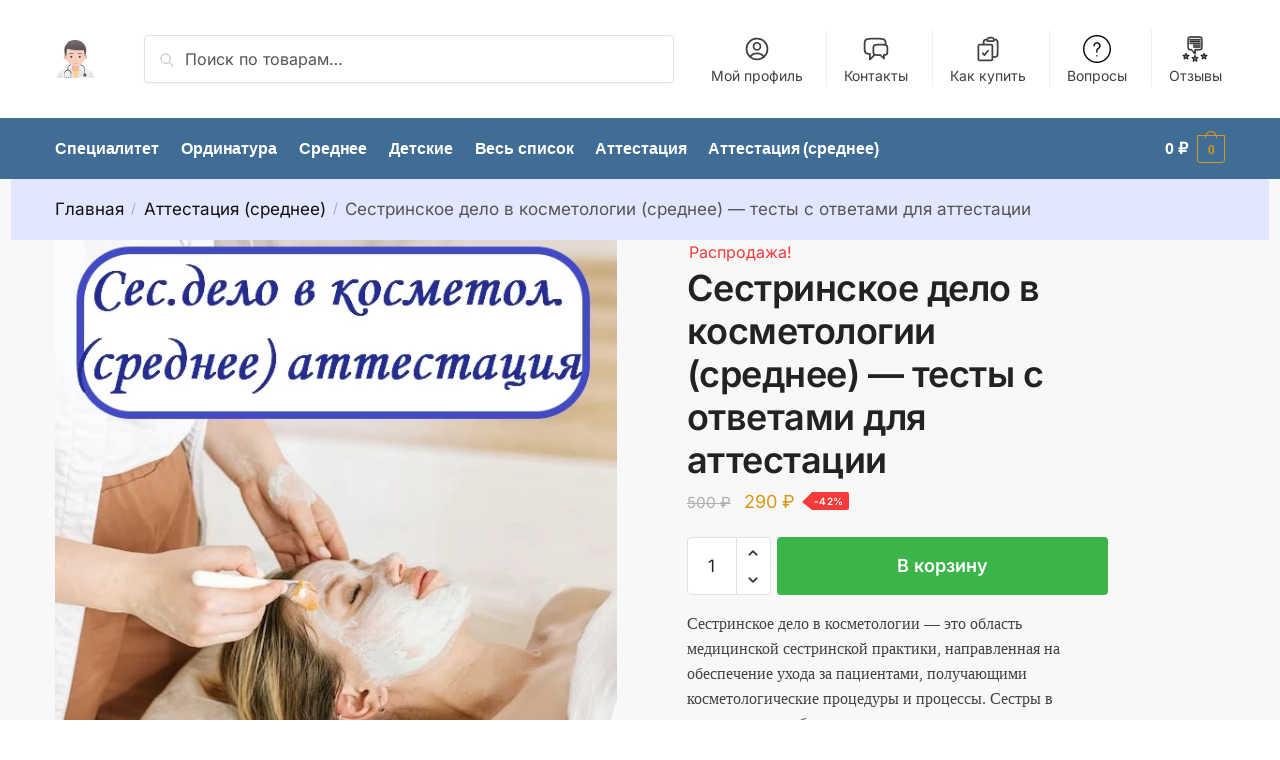

--- FILE ---
content_type: text/html; charset=UTF-8
request_url: https://medik-otvet.ru/product/kosmetolog/
body_size: 67237
content:
<!doctype html>
<html dir="ltr" lang="ru-RU" prefix="og: https://ogp.me/ns#">
<head>
<meta charset="UTF-8">
<meta name="viewport" content="height=device-height, width=device-width, initial-scale=1">
<link rel="profile" href="https://gmpg.org/xfn/11">
<link rel="pingback" href="https://medik-otvet.ru/xmlrpc.php">
<meta name="yandex-verification" content="d1d423775ed30921" />
<meta name="yandex-verification" content="c8f8f595393477f5" />

<meta name="google-site-verification" content="oAbCm-HN46Ez2jjYiP-Epe4tKEYBVs3YWUzhP32fehw" />
<title>Сестринское дело в косметологии (среднее) - тесты с ответами для аттестации</title>
<script id="yookassa-own-payment-methods-head">
window.yookassaOwnPaymentMethods = ["yookassa_widget"];
</script>
	<style>img:is([sizes="auto" i], [sizes^="auto," i]) { contain-intrinsic-size: 3000px 1500px }</style>
	
		<!-- All in One SEO 4.9.0 - aioseo.com -->
	<meta name="description" content="Тесты с ответами по сестринскому делу в косметологии могут включать вопросы, касающиеся профессиональной этики, стандартов безопасности, знаний в области дерматологии и косметологии" />
	<meta name="robots" content="max-image-preview:large" />
	<link rel="canonical" href="https://medik-otvet.ru/product/kosmetolog/" />
	<meta name="generator" content="All in One SEO (AIOSEO) 4.9.0" />
		<meta property="og:locale" content="ru_RU" />
		<meta property="og:site_name" content="Аккредитация и аттестация медиков - Аккредитация и аттестация" />
		<meta property="og:type" content="article" />
		<meta property="og:title" content="Сестринское дело в косметологии (среднее) - тесты с ответами для аттестации" />
		<meta property="og:description" content="Тесты с ответами по сестринскому делу в косметологии могут включать вопросы, касающиеся профессиональной этики, стандартов безопасности, знаний в области дерматологии и косметологии" />
		<meta property="og:url" content="https://medik-otvet.ru/product/kosmetolog/" />
		<meta property="og:image" content="https://medik-otvet.ru/wp-content/uploads/2023/04/cropped-cropped-doctor.png" />
		<meta property="og:image:secure_url" content="https://medik-otvet.ru/wp-content/uploads/2023/04/cropped-cropped-doctor.png" />
		<meta property="article:published_time" content="2023-01-05T00:16:14+00:00" />
		<meta property="article:modified_time" content="2024-01-05T00:29:51+00:00" />
		<meta name="twitter:card" content="summary_large_image" />
		<meta name="twitter:title" content="Сестринское дело в косметологии (среднее) - тесты с ответами для аттестации" />
		<meta name="twitter:description" content="Тесты с ответами по сестринскому делу в косметологии могут включать вопросы, касающиеся профессиональной этики, стандартов безопасности, знаний в области дерматологии и косметологии" />
		<meta name="twitter:image" content="https://medik-otvet.ru/wp-content/uploads/2023/04/cropped-cropped-doctor.png" />
		<script type="application/ld+json" class="aioseo-schema">
			{"@context":"https:\/\/schema.org","@graph":[{"@type":"BreadcrumbList","@id":"https:\/\/medik-otvet.ru\/product\/kosmetolog\/#breadcrumblist","itemListElement":[{"@type":"ListItem","@id":"https:\/\/medik-otvet.ru\/katalog\/#listItem","position":1,"name":"\u041c\u0430\u0433\u0430\u0437\u0438\u043d","item":"https:\/\/medik-otvet.ru\/katalog\/","nextItem":{"@type":"ListItem","@id":"https:\/\/medik-otvet.ru\/katalog\/srednii\/#listItem","name":"\u0410\u0442\u0442\u0435\u0441\u0442\u0430\u0446\u0438\u044f (\u0441\u0440\u0435\u0434\u043d\u0435\u0435)"}},{"@type":"ListItem","@id":"https:\/\/medik-otvet.ru\/katalog\/srednii\/#listItem","position":2,"name":"\u0410\u0442\u0442\u0435\u0441\u0442\u0430\u0446\u0438\u044f (\u0441\u0440\u0435\u0434\u043d\u0435\u0435)","item":"https:\/\/medik-otvet.ru\/katalog\/srednii\/","nextItem":{"@type":"ListItem","@id":"https:\/\/medik-otvet.ru\/product\/kosmetolog\/#listItem","name":"\u0421\u0435\u0441\u0442\u0440\u0438\u043d\u0441\u043a\u043e\u0435 \u0434\u0435\u043b\u043e \u0432 \u043a\u043e\u0441\u043c\u0435\u0442\u043e\u043b\u043e\u0433\u0438\u0438 (\u0441\u0440\u0435\u0434\u043d\u0435\u0435) &#8212; \u0442\u0435\u0441\u0442\u044b \u0441 \u043e\u0442\u0432\u0435\u0442\u0430\u043c\u0438 \u0434\u043b\u044f \u0430\u0442\u0442\u0435\u0441\u0442\u0430\u0446\u0438\u0438"},"previousItem":{"@type":"ListItem","@id":"https:\/\/medik-otvet.ru\/katalog\/#listItem","name":"\u041c\u0430\u0433\u0430\u0437\u0438\u043d"}},{"@type":"ListItem","@id":"https:\/\/medik-otvet.ru\/product\/kosmetolog\/#listItem","position":3,"name":"\u0421\u0435\u0441\u0442\u0440\u0438\u043d\u0441\u043a\u043e\u0435 \u0434\u0435\u043b\u043e \u0432 \u043a\u043e\u0441\u043c\u0435\u0442\u043e\u043b\u043e\u0433\u0438\u0438 (\u0441\u0440\u0435\u0434\u043d\u0435\u0435) &#8212; \u0442\u0435\u0441\u0442\u044b \u0441 \u043e\u0442\u0432\u0435\u0442\u0430\u043c\u0438 \u0434\u043b\u044f \u0430\u0442\u0442\u0435\u0441\u0442\u0430\u0446\u0438\u0438","previousItem":{"@type":"ListItem","@id":"https:\/\/medik-otvet.ru\/katalog\/srednii\/#listItem","name":"\u0410\u0442\u0442\u0435\u0441\u0442\u0430\u0446\u0438\u044f (\u0441\u0440\u0435\u0434\u043d\u0435\u0435)"}}]},{"@type":"Organization","@id":"https:\/\/medik-otvet.ru\/#organization","name":"\u0410\u043a\u043a\u0440\u0435\u0434\u0438\u0442\u0430\u0446\u0438\u044f \u0438 \u0430\u0442\u0442\u0435\u0441\u0442\u0430\u0446\u0438\u044f \u043c\u0435\u0434\u0438\u043a\u043e\u0432","description":"\u0410\u043a\u043a\u0440\u0435\u0434\u0438\u0442\u0430\u0446\u0438\u044f \u0438 \u0430\u0442\u0442\u0435\u0441\u0442\u0430\u0446\u0438\u044f","url":"https:\/\/medik-otvet.ru\/","logo":{"@type":"ImageObject","url":"https:\/\/medik-otvet.ru\/wp-content\/uploads\/2023\/04\/cropped-cropped-doctor.png","@id":"https:\/\/medik-otvet.ru\/product\/kosmetolog\/#organizationLogo","width":512,"height":469},"image":{"@id":"https:\/\/medik-otvet.ru\/product\/kosmetolog\/#organizationLogo"}},{"@type":"WebPage","@id":"https:\/\/medik-otvet.ru\/product\/kosmetolog\/#webpage","url":"https:\/\/medik-otvet.ru\/product\/kosmetolog\/","name":"\u0421\u0435\u0441\u0442\u0440\u0438\u043d\u0441\u043a\u043e\u0435 \u0434\u0435\u043b\u043e \u0432 \u043a\u043e\u0441\u043c\u0435\u0442\u043e\u043b\u043e\u0433\u0438\u0438 (\u0441\u0440\u0435\u0434\u043d\u0435\u0435) - \u0442\u0435\u0441\u0442\u044b \u0441 \u043e\u0442\u0432\u0435\u0442\u0430\u043c\u0438 \u0434\u043b\u044f \u0430\u0442\u0442\u0435\u0441\u0442\u0430\u0446\u0438\u0438","description":"\u0422\u0435\u0441\u0442\u044b \u0441 \u043e\u0442\u0432\u0435\u0442\u0430\u043c\u0438 \u043f\u043e \u0441\u0435\u0441\u0442\u0440\u0438\u043d\u0441\u043a\u043e\u043c\u0443 \u0434\u0435\u043b\u0443 \u0432 \u043a\u043e\u0441\u043c\u0435\u0442\u043e\u043b\u043e\u0433\u0438\u0438 \u043c\u043e\u0433\u0443\u0442 \u0432\u043a\u043b\u044e\u0447\u0430\u0442\u044c \u0432\u043e\u043f\u0440\u043e\u0441\u044b, \u043a\u0430\u0441\u0430\u044e\u0449\u0438\u0435\u0441\u044f \u043f\u0440\u043e\u0444\u0435\u0441\u0441\u0438\u043e\u043d\u0430\u043b\u044c\u043d\u043e\u0439 \u044d\u0442\u0438\u043a\u0438, \u0441\u0442\u0430\u043d\u0434\u0430\u0440\u0442\u043e\u0432 \u0431\u0435\u0437\u043e\u043f\u0430\u0441\u043d\u043e\u0441\u0442\u0438, \u0437\u043d\u0430\u043d\u0438\u0439 \u0432 \u043e\u0431\u043b\u0430\u0441\u0442\u0438 \u0434\u0435\u0440\u043c\u0430\u0442\u043e\u043b\u043e\u0433\u0438\u0438 \u0438 \u043a\u043e\u0441\u043c\u0435\u0442\u043e\u043b\u043e\u0433\u0438\u0438","inLanguage":"ru-RU","isPartOf":{"@id":"https:\/\/medik-otvet.ru\/#website"},"breadcrumb":{"@id":"https:\/\/medik-otvet.ru\/product\/kosmetolog\/#breadcrumblist"},"image":{"@type":"ImageObject","url":"https:\/\/medik-otvet.ru\/wp-content\/uploads\/2024\/01\/kosmet.webp","@id":"https:\/\/medik-otvet.ru\/product\/kosmetolog\/#mainImage","width":600,"height":800,"caption":"\u0421\u0435\u0441\u0442\u0440\u0438\u043d\u0441\u043a\u043e\u0435 \u0434\u0435\u043b\u043e \u0432 \u043a\u043e\u0441\u043c\u0435\u0442\u043e\u043b\u043e\u0433\u0438\u0438 (\u0441\u0440\u0435\u0434\u043d\u0435\u0435)"},"primaryImageOfPage":{"@id":"https:\/\/medik-otvet.ru\/product\/kosmetolog\/#mainImage"},"datePublished":"2023-01-05T03:16:14+03:00","dateModified":"2024-01-05T03:29:51+03:00"},{"@type":"WebSite","@id":"https:\/\/medik-otvet.ru\/#website","url":"https:\/\/medik-otvet.ru\/","name":"\u0410\u043a\u043a\u0440\u0435\u0434\u0438\u0442\u0430\u0446\u0438\u044f \u0438 \u0430\u0442\u0442\u0435\u0441\u0442\u0430\u0446\u0438\u044f \u043c\u0435\u0434\u0438\u043a\u043e\u0432","description":"\u0410\u043a\u043a\u0440\u0435\u0434\u0438\u0442\u0430\u0446\u0438\u044f \u0438 \u0430\u0442\u0442\u0435\u0441\u0442\u0430\u0446\u0438\u044f","inLanguage":"ru-RU","publisher":{"@id":"https:\/\/medik-otvet.ru\/#organization"}}]}
		</script>
		<!-- All in One SEO -->

<link rel='dns-prefetch' href='//static.yoomoney.ru' />
<link rel="alternate" type="application/rss+xml" title="Аккредитация и аттестация медиков &raquo; Лента" href="https://medik-otvet.ru/feed/" />
<link rel="alternate" type="application/rss+xml" title="Аккредитация и аттестация медиков &raquo; Лента комментариев" href="https://medik-otvet.ru/comments/feed/" />
<link rel="alternate" type="application/rss+xml" title="Аккредитация и аттестация медиков &raquo; Лента комментариев к &laquo;Сестринское дело в косметологии (среднее) &#8212; тесты с ответами для аттестации&raquo;" href="https://medik-otvet.ru/product/kosmetolog/feed/" />
<style>html{font-family:sans-serif;-ms-text-size-adjust:100%;-webkit-text-size-adjust:100%;scroll-behavior:smooth}body{margin:0;-ms-word-wrap:break-word;word-wrap:break-word;overflow-x:hidden;font-family:-apple-system,BlinkMacSystemFont,"Segoe UI",Oxygen-Sans,Ubuntu,Cantarell,"Helvetica Neue",sans-serif;font-size:16px}body,button,input{line-height:1.618;text-rendering:optimizelegibility}header,nav,section{display:block}a{color:#2c2d33;background-color:transparent;text-decoration:none}a,button,input{-ms-touch-action:manipulation;touch-action:manipulation}img{display:block;max-width:100%;height:auto;border:0;border-radius:0}svg:not(:root){overflow:hidden}button{overflow:visible}button,select{text-transform:none}button::-moz-focus-inner,input::-moz-focus-inner{padding:0;border:0}input[type=search]::-webkit-search-cancel-button,input[type=search]::-webkit-search-decoration{-webkit-appearance:none}ul{padding:0}body,button,input{line-height:1.618;text-rendering:optimizeLegibility}h1,h2,h4{margin:0 0 15px;color:#131315}h1,h2{line-height:1.214}h1{font-size:2.617924em;letter-spacing:-1px}h2{font-size:2em}h4{font-size:1.41575em}p+h4,ul+h4{margin-top:1.2906835em}p{margin:0 0 1.41575em}ul{margin:0 0 1.41575em 20px}.site-content ul li{margin-bottom:3px}ul{list-style:disc}ins{background:0 0;font-weight:400;text-decoration:none}*{box-sizing:border-box}.header-widget-region{color:#fff;background-color:#dc9814;font-size:15px;text-align:center}.header-widget-region p{margin:0}.site-header{position:relative}.site-header .custom-logo-link img{width:auto}.site-header .widget{margin-bottom:0}.site-branding a{color:#111;font-weight:bold}.site-branding p{margin-top:5px;margin-bottom:0;color:#555;font-size:12px}.site-content{outline:0}.alignright{display:inline;margin-top:5px}.alignright{float:right;margin-left:2.5em}.screen-reader-text{clip:rect(1px 1px 1px 1px);clip:rect(1px,1px,1px,1px);position:absolute!important;color:#000}body.error404 h1{margin-bottom:0.4em}.error404 section.site-main>h2{margin:30px 0;padding-top:30px;border-top:1px solid #eee}header.page-header{width:100%}header .widget_product_search form{margin-bottom:0}input[type="text"]{border-radius:0}input[type="search"]{border-radius:0}button,input,select{vertical-align:baseline}select{margin:0}button,input{margin:0;font-size:100%}.button,button{display:inline-block;padding:0.6180469716em 1.41575em;border:0;border-color:#43454b;border-radius:4px;outline:0;background:0 0;background-color:#43454b;text-shadow:none;text-decoration:none;-webkit-appearance:none}button{color:#fff;font-weight:600}input[type="search"]::-webkit-search-decoration{-webkit-appearance:none}input[type="search"]::-webkit-input-placeholder{color:#555}input[type="search"]::-moz-placeholder{color:#555}input[type="search"]:-ms-input-placeholder{color:#555}input[type="search"]{box-sizing:border-box;padding:0.5180469716em;outline:0;color:#222;box-shadow:inset 0 1px 1px rgba(0,0,0,0.125);-webkit-appearance:none;width:100%;font-weight:400}input[type="text"]{width:100%}input[type="text"]{box-sizing:border-box;padding:0.5180469716em;outline:0;color:#222;box-shadow:inset 0 1px 1px rgba(0,0,0,0.125);font-weight:400;-webkit-appearance:none}.widget_product_search form input[type="search"]{width:100%}iframe{max-width:100%}.menu-primary-menu-container>ul>li>a{padding-right:0.5em;padding-left:0.5em}.site-header .site-header-cart{line-height:60px}.menu-primary-menu-container>ul>li:first-child>a{padding-left:0}.main-navigation ul ul{display:block;margin-left:1.41575em}.main-navigation ul li a,.secondary-navigation ul li a{display:block}.main-navigation ul li a span strong{position:absolute;color:#fff;background-color:#222;font-size:9px;padding:2px 6px;margin-left:7px;margin-top:1px;border-radius:2px}.main-navigation ul li.product p.product__categories a{display:initial}.main-navigation ul.menu li.full-width li.heading{clear:both}body .main-navigation ul.menu li.menu-item-has-children.full-width>.sub-menu-wrapper li.heading>a.sub-menu-link{clear:both;padding-top:15px}.secondary-navigation{display:block;clear:both;width:100%}.main-navigation ul,.secondary-navigation ul{display:block;margin:0;padding-left:0;list-style:none}.main-navigation ul li,.secondary-navigation ul li{display:inline-block;position:relative;margin-right:1px;text-align:left}.widget{margin:0 0 3.706325903em}.widget ul{margin-left:0;list-style:none}.header-widget-region::after,.header-widget-region::before{display:table;content:""}.header-widget-region::after{clear:both}.header-widget-region .widget{margin:0;padding:1em 0}.widget_product_search form{position:relative;margin-bottom:15px}.widget_product_search form button[type="submit"]{clip:rect(1px 1px 1px 1px);clip:rect(1px,1px,1px,1px);position:absolute!important;top:0;left:0;background-color:#000;color:#fff}@media (min-width:993px){.main-header .site-header-cart a.cart-contents .count{position:relative}.menu-primary-menu-container>ul.menu{display:inline-block;min-width:600px}.col-full{box-sizing:content-box;margin-right:auto;margin-left:auto;padding:0 2.617924em}.col-full::after{display:table}.col-full::before{display:table;content:""}.col-full::after{display:block;clear:both;content:""}.site-content::after,.site-content::before{display:table;content:""}.site-content::after{clear:both}.menu-toggle{display:none}.main-navigation ul ul li,.primary-navigation{display:block}.main-navigation ul ul{float:left;position:absolute;top:100%;left:-9999px}.main-navigation ul ul li a{width:200px}.main-navigation li.full-width ul li a{width:initial}body .main-navigation ul.menu li.menu-item-has-children.full-width>.sub-menu-wrapper li a.button{display:inline-block;width:auto}body .main-navigation ul.products li.product{width:100%;margin-bottom:0;padding:0 0 45px 0}.main-navigation ul.menu{overflow:visible;max-height:none}.main-navigation ul.menu ul{margin-left:0}ul.menu ul li>a.sub-menu-link{padding:0.3em 0.8em;color:#ccc;font-size:14px;font-weight:400}}body,button,input{-webkit-font-smoothing:antialiased;-moz-osx-font-smoothing:grayscale}body input[type=text]{border:1px solid #d2d6dc;border-radius:0.3rem;box-shadow:0 1px 2px 0 rgba(0,0,0,.05);font-size:15px;padding-left:0.7em;padding-right:0.7em}input[type="search"]{padding-left:43px;border:1px solid #eee;background:0 0;box-shadow:none;background-color:#fff;font-size:17px;font-weight:400}@media all and (-ms-high-contrast:none),(-ms-high-contrast:active){select{padding-right:0;background-image:none}}select::-ms-expand{display:none}.col-full{max-width:1170px}.widget ul{margin-bottom:0}.col-full,.main-navigation ul li.menu-item-has-children.full-width .container{padding-right:2.617924em;padding-left:2.617924em}@media (min-width:993px){body ul.products li.product{float:left;width:33.2333%}body .columns-4.products li.product{float:left;width:24.97%}body ul.products li.product{margin-bottom:calc(2.5em - 40px)}}.site-header-cart a.cart-contents .count{display:inline-block;position:relative;width:28px;height:28px;margin-left:5px;padding:3px;border:1px solid #dc9814;border-bottom-right-radius:3px;border-bottom-left-radius:3px;color:#dc9814;font-size:12px;line-height:22px;text-align:center;letter-spacing:-0.7px}.site-header-cart a.cart-contents .count::after{position:absolute;bottom:90%;left:50%;width:10px;height:6px;margin-bottom:1px;margin-left:-6px;border:1px solid #dc9814;border-bottom:0;border-top-left-radius:99px;border-top-right-radius:99px;content:""}#page .site-header-cart .cart-contents{display:block}body ul.products li.product{position:relative;padding-right:15px;padding-left:15px;text-align:left}body ul.products li.product img{display:block;width:100%;margin:0 auto 0em}body .main-navigation ul.menu li.menu-item-has-children.full-width>.sub-menu-wrapper li a.button,body ul.products li.product .button{display:block;position:absolute;z-index:1;bottom:0;width:calc(100% - 30px);height:40px;padding:0;border-radius:4px;opacity:0;font-size:14px;font-weight:600;line-height:40px;text-align:center}body .main-navigation ul.menu li.menu-item-has-children.full-width>.sub-menu-wrapper li a.button{position:relative}body .main-navigation ul.menu li.menu-item-has-children.full-width>.sub-menu-wrapper ul.products li.product:not(.product-category){padding-bottom:0}@media (min-width:993px){body .main-navigation ul.menu li.menu-item-has-children.full-width>.sub-menu-wrapper li a.button{width:100%}}ul.products li.product .woocommerce-loop-product__title{position:relative;width:100%;margin-top:4px;margin-bottom:4px;color:#111;font-size:16px}ul.products li.product .price{position:relative;color:#111;font-size:14px}.price ins{color:#dc9814;font-weight:400}body .price del{margin-right:8px;opacity:0.5;font-size:0.85em}.woocommerce-product-search::before{width:20px;height:20px;content:"";display:inline-block;position:absolute;z-index:1;top:0.75em;left:0.85em;background-color:#ccc;-webkit-mask-image:url("data:image/svg+xml;charset=utf8,%3Csvg width='24' height='24' viewBox='0 0 24 24' fill='none' xmlns='http://www.w3.org/2000/svg'%3E%3Cpath d='M21 21L15 15M17 10C17 13.866 13.866 17 10 17C6.13401 17 3 13.866 3 10C3 6.13401 6.13401 3 10 3C13.866 3 17 6.13401 17 10Z' stroke='%234A5568' stroke-width='2' stroke-linecap='round' stroke-linejoin='round'/%3E%3C/svg%3E");mask-image:url("data:image/svg+xml;charset=utf8,%3Csvg width='24' height='24' viewBox='0 0 24 24' fill='none' xmlns='http://www.w3.org/2000/svg'%3E%3Cpath d='M21 21L15 15M17 10C17 13.866 13.866 17 10 17C6.13401 17 3 13.866 3 10C3 6.13401 6.13401 3 10 3C13.866 3 17 6.13401 17 10Z' stroke='%234A5568' stroke-width='2' stroke-linecap='round' stroke-linejoin='round'/%3E%3C/svg%3E");-webkit-mask-position:center;-webkit-mask-repeat:no-repeat;-webkit-mask-size:contain}.archive-header{margin-bottom:0}.site-content .woocommerce-breadcrumb{margin-bottom:0;color:#555}.woocommerce-breadcrumb a{color:#111}.woocommerce-breadcrumb a:first-of-type::before{display:none}body .main-navigation ul.menu li.menu-item-has-children.full-width>.sub-menu-wrapper li.menu-item-image a{width:initial;padding:0;color:#111}.main-navigation ul.menu ul li.menu-item-image span{font-size:11px;display:block;text-indent:-9999999px}body .main-navigation ul.menu li.menu-item-has-children.full-width>.sub-menu-wrapper li.menu-item-image a span::after{display:none}.main-navigation ul.menu ul li.menu-item-image a span.sub,.main-navigation ul.menu ul li.menu-item-image a span.sub *{font-size:14px;text-align:center;font-weight:600}.main-navigation ul.menu ul li.menu-item-image img{margin-top:-15px;margin-bottom:6px;border-radius:4px}@media (min-width:993px){.shoptimizer-primary-navigation{color:#222}.main-navigation ul li.menu-item-has-children.full-width .container .container{padding:0}.site-header-cart .cart-contents{padding:0}.main-navigation ul.menu ul.sub-menu{padding:20px 12px;background-color:#111}body .main-navigation ul.menu>li.menu-item-has-children{position:relative}body .main-navigation ul.menu>li:not(.full-width)>.sub-menu-wrapper{visibility:hidden;position:absolute;right:0;left:0;width:200px;opacity:0;box-shadow:0 1px 15px rgba(0,0,0,0.08);transform:scale(0.8)}body .main-navigation ul.menu li.full-width.menu-item-has-children ul li>.sub-menu-wrapper{position:relative;top:auto;right:auto}body .main-navigation ul.menu li.full-width.menu-item-has-children ul li.highlight>a{color:#dc9814}body .main-navigation ul.menu li.full-width.menu-item-has-children ul li.highlight>a span::after{display:none}body .main-navigation ul.menu li.menu-item-has-children.full-width>.sub-menu-wrapper li{-webkit-column-break-inside:avoid;page-break-inside:avoid;break-inside:avoid}.main-navigation ul li.menu-item-has-children.full-width>.sub-menu-wrapper>.container>ul.sub-menu{display:flex;justify-content:center;width:100%}.main-navigation ul li.menu-item-has-children.full-width>.sub-menu-wrapper>.container>ul.sub-menu>li{display:inline-block;float:none;width:23%;margin:40px 0;padding-right:25px;padding-left:25px;border-left:1px solid #eee}.main-navigation ul li.menu-item-has-children.full-width>.sub-menu-wrapper>.container>ul.sub-menu>li:last-child{border-right:1px solid #eee}.main-navigation ul li.menu-item-has-children.full-width ul li a.woocommerce-loop-product__link,.main-navigation ul li.menu-item-has-children.full-width>.sub-menu-wrapper>.container>ul.sub-menu ul{width:100%}body .main-navigation ul.menu li.menu-item-has-children.full-width ul.sub-menu{padding:0;background-color:transparent}body .main-navigation ul.menu li.menu-item-has-children.full-width{position:inherit}body .main-navigation ul.menu li.menu-item-has-children>.sub-menu-wrapper{position:absolute;z-index:6}.main-navigation ul.menu ul.sub-menu{box-shadow:0 1px 15px rgba(0,0,0,0.08);line-height:1.4}.main-navigation ul.menu li.full-width ul.sub-menu{box-shadow:none}body .main-navigation ul.menu>li.menu-item-has-children:not(.full-width) ul li.menu-item-has-children .sub-menu-wrapper{visibility:hidden;position:absolute;top:-20px;left:220px;opacity:0}.main-navigation ul.menu>li.menu-item-has-children:not(.full-width) ul li.menu-item-has-children>a::after{position:absolute;display:inline-block;right:5px;margin-top:10px;width:13px;height:13px;content:"";background-color:#111;-webkit-transform:translateX(-50%) translateY(-50%);-ms-transform:translateX(-50%) translateY(-50%);transform:translateX(-50%) translateY(-50%);-webkit-mask-image:url("data:image/svg+xml;charset=utf8,%3Csvg width='24' height='24' viewBox='0 0 24 24' fill='none' xmlns='http://www.w3.org/2000/svg'%3E%3Cpath d='M9 5L16 12L9 19' stroke='%234A5568' stroke-width='2' stroke-linecap='round' stroke-linejoin='round'/%3E%3C/svg%3E");mask-image:url("data:image/svg+xml;charset=utf8,%3Csvg width='24' height='24' viewBox='0 0 24 24' fill='none' xmlns='http://www.w3.org/2000/svg'%3E%3Cpath d='M9 5L16 12L9 19' stroke='%234A5568' stroke-width='2' stroke-linecap='round' stroke-linejoin='round'/%3E%3C/svg%3E");-webkit-mask-position:center;-webkit-mask-repeat:no-repeat;-webkit-mask-size:contain}body .main-navigation ul.menu li.menu-item-has-children.full-width>.sub-menu-wrapper{visibility:hidden;left:0;width:100%;border-top:1px solid #eee;opacity:0;background:#fff;text-align:center;display:none}body .main-navigation ul.menu li.menu-item-has-children.full-width>.sub-menu-wrapper li{margin-bottom:3px}body .main-navigation ul.menu li.menu-item-has-children.full-width>.sub-menu-wrapper li>a.sub-menu-link{padding:2px 0}body .main-navigation ul.menu li.menu-item-has-children.full-width>.sub-menu-wrapper li a.woocommerce-loop-product__link{padding:0}.main-navigation ul.menu li.menu-item-has-children.full-width>.sub-menu-wrapper li .woocommerce-loop-product__title{margin:2px 0}body .main-navigation ul.menu li.menu-item-has-children.full-width>.sub-menu-wrapper li .woocommerce-loop-product__title a{color:#222}.menu-primary-menu-container>ul>li>a span,body .main-navigation ul.menu li.menu-item-has-children.full-width>.sub-menu-wrapper li a:not(.woocommerce-loop-product__link) span{position:relative}.menu-primary-menu-container>ul>li>a span::before,body .main-navigation ul.menu li.menu-item-has-children.full-width>.sub-menu-wrapper li a span::after{display:block;position:absolute;top:calc(100% + 2px);left:0;width:100%;border-bottom:1px solid #ccc;content:"";transform:scale(0,1);transform-origin:right center}.main-navigation ul.menu>li.menu-item-has-children>a::after{position:relative;top:-1px}body .main-navigation ul.menu li.menu-item-has-children.full-width>.sub-menu-wrapper li.menu-item-has-children>a,body .main-navigation ul.menu li.menu-item-has-children.full-width>.sub-menu-wrapper li.heading>a{margin-bottom:5px}body .main-navigation ul.menu li.menu-item-has-children.full-width>.sub-menu-wrapper li.heading>a span::after{display:none}body .main-navigation ul.menu li.menu-item-has-children.full-width>.sub-menu-wrapper li.menu-item-has-children>a::after,body .main-navigation ul.menu li.menu-item-has-children.full-width>.sub-menu-wrapper li.menu-item-has-children>a>span::after,body .main-navigation ul.menu li.menu-item-has-children.full-width>.sub-menu-wrapper li.menu-item-product a span::after{display:none}.main-navigation ul li.menu-item-has-children.full-width ul{position:inherit;top:auto}.main-navigation ul li.menu-item-has-children.full-width .container{max-width:1170px;margin:0 auto;padding:0}body li.menu-item-product ul.products li.product .woocommerce-loop-product__title{margin-top:0;margin-bottom:0em;line-height:1.4}.menu-primary-menu-container>ul>li.menu-button>a span:before{display:none}.menu-primary-menu-container>ul>li.menu-button>a{height:60px}.menu-primary-menu-container>ul>li.menu-button>a span{padding:6px 16px;border-radius:30px;color:#fff;background:#444;font-size:13px;font-weight:700}}@media (min-width:993px) and (max-width:1199px){body .main-navigation ul li.menu-item-has-children.full-width .container{padding-right:2.617924em;padding-left:2.617924em}}.site-content{position:relative}.site-content::after{display:block;visibility:hidden;position:absolute;z-index:5;top:0;left:0;width:100%;height:100%;opacity:0;background:rgba(0,0,0,0.7);content:""}.col-full.topbar-wrapper{position:relative;max-width:100%;border-bottom:1px solid #eee;background-color:#fff}.top-bar{clear:both;position:relative;width:100%;color:#222;font-size:14px}.top-bar form{margin:0}.top-bar select{font-size:14px}.top-bar .col-full{display:flex;padding:0;align-items:center}.top-bar p{margin:0}.top-bar .textwidget{display:flex;margin:0;padding:0.75rem 0;align-items:center}.top-bar-left{display:flex;flex:1}.top-bar-center{display:flex;justify-content:center;max-width:45%;text-align:center}.top-bar-right{flex:1;display:flex;justify-content:flex-end}.widget_wc_aelia_currencyswitcher_widget{float:right}body .site-header{z-index:20}.site-header .col-full{display:flex;flex-wrap:wrap;align-items:center}@media (min-width:993px){.col-full.main-header{padding-top:30px;padding-bottom:30px}.site-header .custom-logo-link img{height:38px}.menu-primary-menu-container>ul>li>a{color:#fff;font-size:16px;letter-spacing:-0.3px;line-height:60px}.col-full-nav{background-color:#323232;border-top:1px solid transparent}.site-header-cart .cart-contents{color:#fff}.menu-primary-menu-container>ul>li>a,.site-header-cart,.logo-mark{line-height:60px}}.site-header .site-search{margin-left:3em;flex-grow:1}.site-search{display:block}.site-header .site-branding{line-height:1}.secondary-navigation .menu a{padding:0.7em 0.875em 0;color:#111;font-size:14px}.secondary-navigation .menu li a{position:relative}.secondary-navigation .menu li:not(.ri) a{padding-top:35px}.secondary-navigation .icon-wrapper{position:absolute;top:0px;left:50%;top:5px;transform:translate(-50%,0%)}.secondary-navigation .icon-wrapper svg{width:28px;height:28px}.secondary-navigation .icon-wrapper svg path{stroke-width:1.5px}.secondary-navigation .menu-item{padding:0 5px;border-left:1px solid #eee;font-family:inherit}.secondary-navigation .menu-item:first-child{border:0}.site-header .secondary-navigation{float:right;width:initial;margin-left:auto;padding-left:1.2em}.secondary-navigation .menu{margin-right:-15px}.wc-active .site-header .site-header-cart{display:none;width:auto}.site-header-cart .cart-contents .count{opacity:1;font-size:0.8em}.site-header-cart .cart-contents::after{margin-left:10px}.site-search input[type="search"]{border:0;background:#f8f8f8;border:1px solid #f8f8f8}input[type="search"]{font-size:16px}.site-search form::before{left:15px;top:50%;margin-top:-7px;width:16px;height:16px}.site-search form input[type="search"]{position:relative;padding-left:40px;border-radius:4px;clear:both;font-size:16px;box-shadow:0 1px 2px 0 rgba(0,0,0,.05)}footer .mc4wp-form label{font-size:0}footer .mc4wp-form input{height:45px;border:0;font-size:14px}.logo-mark,.logo-mark img{display:inline-block;position:absolute}.menu-primary-menu-container{margin-left:0}.logo-mark{float:left;overflow:hidden;width:0;margin-right:0}.logo-mark img{position:relative;top:-1px;vertical-align:middle}#page{margin:0 auto}footer.copyright .widget:last-child img{width:auto;max-height:28.5px;margin:0}.woocommerce-breadcrumb .breadcrumb-separator{position:relative;top:-2px;padding:0 0.8em;opacity:0.4;font-size:0.8em}.main-navigation ul.menu>li.menu-item-has-children>a::after{display:inline-block;position:relative;top:1px;margin-left:6px;width:12px;height:12px;content:"";background-color:#fff;-webkit-mask-position:center;-webkit-mask-repeat:no-repeat;-webkit-mask-size:contain;-webkit-mask-image:url("data:image/svg+xml;charset=utf8,%3Csvg width='24' height='24' viewBox='0 0 24 24' fill='none' xmlns='http://www.w3.org/2000/svg'%3E%3Cpath d='M19 9L12 16L5 9' stroke='%234A5568' stroke-width='2' stroke-linecap='round' stroke-linejoin='round'/%3E%3C/svg%3E");mask-image:url("data:image/svg+xml;charset=utf8,%3Csvg width='24' height='24' viewBox='0 0 24 24' fill='none' xmlns='http://www.w3.org/2000/svg'%3E%3Cpath d='M19 9L12 16L5 9' stroke='%234A5568' stroke-width='2' stroke-linecap='round' stroke-linejoin='round'/%3E%3C/svg%3E")}.columns-3,.columns-4{width:100%}body .shoptimizer-mini-cart-wrap{overflow:hidden;position:fixed;z-index:102;top:0;right:-370px;left:auto;width:370px;height:100%;background-color:#fff}#ajax-loading{position:absolute;z-index:100;top:50%;left:50%;margin-left:-35px}.spinner{position:relative;top:50%;width:70px;margin:-9px auto 0 auto;text-align:center}.spinner>div{display:inline-block;width:18px;height:18px;border-radius:100%;background-color:#dc9814;-webkit-animation:sk-bouncedelay 1.4s infinite ease-in-out both;animation:sk-bouncedelay 1.4s infinite ease-in-out both}.spinner .bounce1{-webkit-animation-delay:-0.32s;animation-delay:-0.32s}.spinner .bounce2{-webkit-animation-delay:-0.16s;animation-delay:-0.16s}@keyframes sk-bouncedelay{0%,80%,100%{-webkit-transform:scale(0);transform:scale(0)}40%{-webkit-transform:scale(1);transform:scale(1)}}.cart-drawer-heading{position:absolute;z-index:11;margin:12px 20px;font-size:15px;font-weight:600;color:#111}body .shoptimizer-mini-cart-wrap .widget_shopping_cart{display:flex;overflow-x:hidden;overflow-y:auto;position:relative;-webkit-overflow-scrolling:touch;z-index:10;top:auto;left:auto;height:calc(100% - 45px);margin:0;margin-top:45px;padding:0px 20px 0 20px;background:#fff;font-size:inherit}.shoptimizer-mini-cart-wrap .widget_shopping_cart_content{display:flex;flex-direction:column;width:100%}.shoptimizer-mini-cart-wrap .close-drawer{position:absolute;z-index:99;top:15px;right:15px;width:14px;height:14px}.shoptimizer-mini-cart-wrap .close-drawer::before,.shoptimizer-mini-cart-wrap .close-drawer::after{position:absolute;margin-left:0;top:0px;left:7px;width:2px;height:15px;background-color:#333;content:""}@media (max-width:992px){.shoptimizer-mini-cart-wrap .close-drawer{top:15px;right:20px}.shoptimizer-mini-cart-wrap .close-drawer::before,.shoptimizer-mini-cart-wrap .close-drawer::after{top:-5px}}.close-drawer::after,.close-drawer::before{position:absolute;left:0;width:2px;height:30px;content:""}.close-drawer::before{transform:rotate(45deg)}.close-drawer::after{transform:rotate(-45deg)}@media (max-width:992px){.menu-item ul.products li.product .star-rating{top:1px}body li.menu-item-product p.product__categories{opacity:0.7}}@media (max-width:992px){body .shoptimizer-mini-cart-wrap{width:315px}.col-full,.main-navigation ul li.menu-item-has-children.full-width .container{padding-right:1em;padding-left:1em}ul.products li.product .price{font-size:14px}.main-navigation ul.products li.product,.main-navigation ul.products li.product .star-rating{margin-bottom:3px}.site-main ul.products li.product::before{display:none}header .widget_product_search form{margin-bottom:15px}#page .site-header .secondary-navigation,#page .site-header .site-branding,#page .site-header .site-search,.main-navigation ul ul,body .main-navigation ul li{margin:0}.main-navigation ul li{display:block}.logo-mark,.site-header .site-header-cart a.cart-contents .amount,body .main-navigation ul.menu>li.menu-item-has-children>a::after,body .site-content::after{display:none}.top-bar{padding:0.6rem 0;font-size:12px}.top-bar select{font-size:12px}.top-bar .textwidget{padding:0.1rem 0;justify-content:center}#page .site-header,body .main-navigation ul li.menu-item-has-children.full-width .container{padding:0}.top-bar .col-full{padding:0;justify-content:space-around}.site-branding button.menu-toggle{position:absolute;z-index:50;left:15px;width:60px;height:30px;padding:0;background-color:#fff;display:block}.menu-toggle .bar{display:block;position:absolute;top:calc(50% - 1px);z-index:0;width:22px;height:2px;opacity:1;background-color:#222;transform:rotate(0deg)}.menu-toggle .bar:nth-child(1){margin-top:-7px}.menu-toggle .bar:nth-child(2){margin-top:-1px}.menu-toggle .bar:nth-child(3){margin-top:5px}.menu-toggle .bar-text{position:absolute;top:0;left:0;margin-top:6px;margin-left:28px;font-size:10px;font-weight:700}.top-bar{border-bottom:none}.site-header .site-header-cart{position:absolute;z-index:2;right:15px;height:auto;line-height:1;list-style:none}#page .site-header .secondary-navigation{display:none}.site-branding{display:flex;flex-direction:column;width:100%;height:70px;justify-content:center;align-items:center;text-align:center}.site-branding p{margin:5px 0 -3px 0;font-size:11px;line-height:1.22}.main-navigation ul.menu>li.menu-item-has-children{position:relative}.main-navigation ul.menu>li.menu-item-has-children>a{position:relative;width:calc(100% - 40px)}.main-navigation ul.menu li.menu-item-has-children span.caret{display:inline-block;position:absolute;z-index:3;top:0px;right:0;width:30px;height:30px;line-height:30px;text-align:center}.main-navigation ul.menu li.menu-item-has-children li.menu-item-has-children span.caret::after{font-size:14px;content:"\e653"}.main-navigation ul.menu li.menu-item-has-children li.menu-item-has-children span.caret{line-height:32px;opacity:0.6}.main-navigation ul.menu>li.menu-item-has-children>span.caret{top:3px}.main-navigation ul.menu li.menu-item-has-children:not(.dropdown-open) .sub-menu-wrapper{display:none}.main-navigation ul.products li.product .button,.secondary-navigation{display:none}.main-navigation ul.menu .sub-menu-wrapper{padding-bottom:10px;padding-left:15px}.main-navigation ul.menu .sub-menu-wrapper .sub-menu-wrapper{padding-left:0}.main-navigation ul.menu ul.products{padding:20px}.main-navigation ul.menu ul.products li a{padding:0}.main-navigation li.menu-item-product{float:left;width:48%;margin-bottom:0}ul.products li.product:nth-child(2n+1){clear:left}.main-navigation li.menu-item-product:nth-child(3n+1){clear:left}.main-navigation ul.menu ul li>a{padding:4px 0;font-size:14px}#page .site-header .secondary-navigation{justify-content:center;order:20;float:none;flex:0 0 100%;padding:0}ul.products li.product{float:left;width:33.2%;margin:0 0 30px 0}.product-label{left:10px}.menu-item .product-label{left:-10px}footer .alignright,footer.copyright .widget:last-child img{display:block;float:none}}@media (max-width:768px){.top-bar .col-full,.top-bar-left,.top-bar-center,.top-bar-right{display:block;text-align:center;max-width:100%}.top-bar select{margin-top:5px}ul.products li.product{width:49.6%}}@media (max-width:500px){.site .site-branding p{max-width:240px;line-height:1.2}}ul.products li.product .price .amount,ul.products li.product .price ins{position:relative}ul.products li.product p.product__categories,li.menu-item-product p.product__categories{position:relative;margin-bottom:2px;-webkit-font-smoothing:antialiased;color:#999;line-height:1;letter-spacing:0.7px;text-transform:uppercase}.main-navigation ul.menu li.menu-item-has-children.full-width>.sub-menu-wrapper li p.product__categories a,ul.products li.product p.product__categories a,li.menu-item-product ul.products li.product p.product__categories a{color:#555;font-size:11px;text-transform:uppercase}ul.products li.product p.product__categories a{text-decoration:none!important}ul.products{display:flex;flex-wrap:wrap;width:calc(100% + 30px);margin-left:-15px}ul.products li.product:not(.product-category){flex-wrap:wrap;align-items:flex-start;padding-bottom:40px}ul.products li.product .price{width:100%}ul.products li.product:not(.product-category)::before{visibility:hidden;position:absolute;left:0;opacity:0;background-color:#fff;box-shadow:0 0 10px rgba(0,0,0,0.1);content:"";width:calc(100% + 0px);height:calc(100% + 30px);margin-top:-15px;margin-left:0}.main-navigation ul.products li.product:not(.product-category)::before{display:none}.product-label{display:none;position:absolute;z-index:1;top:-10px;left:5px;min-width:46px;max-width:50%;min-height:46px;align-items:center;padding:5px 7px;border-radius:35px;color:#fff;background-color:#3bb54a;font-size:12px;line-height:1.2;text-align:center;letter-spacing:0.4px;text-transform:uppercase;word-break:break-all}@media (min-width:993px){.shoptimizer-primary-navigation .product-label{left:-5px}}ul.products li.product .product-label{display:flex;flex-flow:row wrap;justify-content:center}@media (max-width:992px){.main-navigation ul.menu li.menu-item-has-children.full-width>.sub-menu-wrapper li a.button,ul.products li.product .button{opacity:1}}@media (max-width:992px){.site-main ul.products{width:calc(100% + 20px);margin-left:-10px}}.col-full-nav{width:100%}@media (max-width:992px){footer .alignright{max-width:200px;margin-left:0}.wc-active .site-header .site-header-cart{display:block}}@media (max-width:767px){.site-branding p{display:none}.col-full.topbar-wrapper.hide-on-mobile{display:none}.site .header-widget-region .widget{padding:0.6em 0}.site .header-widget-region .widget p{font-size:13px}.site-content .woocommerce-breadcrumb{font-size:12px}body .site{font-size:15px}.site p{line-height:1.55}.site h1{font-size:28px}.site-content .archive-header .woocommerce-breadcrumb{padding-bottom:12px;padding-left:0;padding-right:0}.site button{font-size:14px}}@media (max-width:992px){.site ul.products li.product{margin-bottom:2em}}@media (max-width:992px){.site ul.products li.product{margin-bottom:2em}body .main-navigation ul.menu li.menu-item-has-children.full-width>.sub-menu-wrapper li a.button,body ul.products li.product .button{opacity:1}}@media (min-width:993px){body:not(.header-4) .col-full-nav .site-search,.mobile-extra,.mobile-menu.close-drawer{display:none}}.site-search .widget,.site-search .widget_product_search form{margin-bottom:0}@media (max-width:992px){.sticky-m .site-header{position:-webkit-sticky;position:sticky;width:100%;z-index:101;top:0;box-shadow:0 1px 15px rgba(0,0,0,0.08)}.hide-on-mobile{display:none!important}.site-search{display:none}.col-full-nav .site-search{display:block;padding-top:20px}.main-navigation{padding-top:20px}.site-search input[type="search"]{padding-top:0;padding-bottom:0;line-height:45px}.col-full-nav .shoptimizer-primary-navigation.col-full{padding:0}.col-full-nav{position:fixed;z-index:102;padding:0 15px;top:0;bottom:0;height:100%;left:-260px;width:260px;min-height:100vh;min-height:fill-available;min-height:-webkit-fill-available;max-height:100vh;overflow-y:auto;overflow-x:hidden;background:#fff;overscroll-behavior:contain;-webkit-overflow-scrolling:touch;box-shadow:0 0 10 rgba(0,0,0,0.15)}.mobile-overlay{visibility:hidden;position:absolute;z-index:101;top:0;left:0;width:100%;height:100%;opacity:0;background:rgba(0,0,0,0.65);content:""}.mobile-overlay{position:fixed}body .site-header{z-index:inherit}.menu-primary-menu-container>ul>li{border:none}.menu-primary-menu-container>ul>li>a,.menu-primary-menu-container>ul>li:first-child>a{padding:6px 0px}.main-navigation ul.menu .sub-menu-wrapper{padding:0 0 8px 10px}.main-navigation ul.menu .sub-menu-wrapper a.cg-menu-link{width:calc(100% - 40px)}.main-navigation ul ul ul{padding-left:10px}.main-navigation li.menu-item-product{float:none;width:100%;padding:0}body .main-navigation ul.menu ul.products{padding-right:10px;padding-left:0}body .main-navigation ul.menu li.menu-item-has-children .sub-menu-wrapper{position:fixed;left:-99999px;opacity:0;transform:translateX(-10px)}body .main-navigation ul.menu li.menu-item-has-children:not(.dropdown-open) .sub-menu-wrapper{display:block}body .main-navigation ul.menu li.menu-item-has-children.dropdown-open>.sub-menu-wrapper{position:inherit;left:auto;opacity:1;transform:translateX(0)}.main-navigation ul.menu li.menu-item-has-children span.caret::after{display:inline-block;width:20px;height:20px;margin-top:4px;background-color:#111;content:"";-webkit-mask-image:url("data:image/svg+xml;charset=utf8,%3Csvg width='24' height='24' viewBox='0 0 24 24' fill='none' xmlns='http://www.w3.org/2000/svg'%3E%3Cpath d='M19 9L12 16L5 9' stroke='%234A5568' stroke-width='2' stroke-linecap='round' stroke-linejoin='round'/%3E%3C/svg%3E");mask-image:url("data:image/svg+xml;charset=utf8,%3Csvg width='24' height='24' viewBox='0 0 24 24' fill='none' xmlns='http://www.w3.org/2000/svg'%3E%3Cpath d='M19 9L12 16L5 9' stroke='%234A5568' stroke-width='2' stroke-linecap='round' stroke-linejoin='round'/%3E%3C/svg%3E");-webkit-mask-position:center;-webkit-mask-repeat:no-repeat;-webkit-mask-size:contain}.main-navigation ul.menu li.menu-item-has-children li.menu-item-has-children.dropdown-open>span.caret{transform:rotate(180deg)}.main-navigation ul.menu li.menu-item-has-children li.menu-item-has-children span.caret{opacity:0.5}.main-navigation ul.menu li.menu-item-has-children.full-width>.sub-menu-wrapper li.heading>a{padding-top:5px}.site .main-navigation ul.products li.product{margin-bottom:0;padding-left:0;padding-right:0;width:100%}body .main-navigation ul.menu li.menu-item-has-children.full-width>.sub-menu-wrapper li a.button{width:100%}body .main-navigation ul.products{width:100%;margin:0}body .main-navigation ul.menu li.menu-item-has-children.full-width>.sub-menu-wrapper li.menu-item-image a{width:calc(100% - 20px);margin-bottom:20px}li.full-width .sub-menu li.menu-item-has-children{margin-bottom:10px}.mobile-extra{padding-bottom:20px}.mobile-extra .widget{margin-bottom:0}.mobile-extra h4{margin-top:0;margin-bottom:5px;padding:25px 0 0 0;opacity:0.6;font-size:12px;letter-spacing:1px;text-transform:uppercase}.mobile-extra ul,.mobile-extra p{margin:0;padding:0}.mobile-extra ul li{margin-bottom:3px}.mobile-extra a{font-size:14px}.mobile-extra .review{text-align:center;border-top:1px solid #e2e2e2;padding-top:30px;font-size:14px;line-height:1.5;margin:30px 0 0 0}.mobile-extra .review::before{display:block;font-size:12px;letter-spacing:3px;content:"\2605\2605\2605\2605\2605";margin-bottom:5px;color:#ee9e13}.mobile-extra .review strong{display:block;margin-top:8px;font-size:11px;letter-spacing:1px;text-transform:uppercase}.mobile-extra .review .button{margin-top:20px;display:block;font-weight:bold}.site-header-cart.menu{display:none}.widget_wc_aelia_currencyswitcher_widget select{width:100%;margin-top:20px}.mobile-menu.close-drawer{visibility:hidden;position:fixed;z-index:999;top:40px;left:290px;opacity:0}.close-drawer::after,.close-drawer::before{display:block;height:30px;margin-left:20px;margin-top:5px;background-color:#fff;content:""}}.woocommerce-image__wrapper{position:relative}.woocommerce-image__wrapper{overflow:hidden}body ul.products li.product .woocommerce-image__wrapper img{margin-bottom:0}.woocommerce-image__wrapper .gallery-image{position:absolute;z-index:-10;top:0;left:0;opacity:0}.woocommerce-card__header{clear:both;padding-top:10px}.woocommerce-card__header *{position:relative}.main-header{display:flex}.site-header-cart{margin-left:auto}@media (max-width:1060px) and (min-width:993px){body:not(.header-4):not(.header-5) .site-header .site-search{width:100px}}@media (max-width:992px){.col-full-nav ul.products li.product{float:none;width:100%}body:not(.header-4):not(.mobile-toggled).sticky-m .site-header{position:-webkit-sticky;position:sticky;z-index:9;top:0}}@media (min-width:993px){body:not(.header-4).sticky-d .col-full-nav{position:-webkit-sticky;position:sticky;z-index:10;top:0}.shoptimizer-primary-navigation{display:flex}}.ajax_add_to_cart.add_to_cart_button{position:relative}.ajax_add_to_cart.add_to_cart_button::after{position:absolute;top:50%;left:50%;margin-top:-9px;margin-left:-9px;opacity:0;content:"";display:inline-block;width:18px;height:18px;border:1px solid rgba(255,255,255,0.3);border-left-color:#fff;border-radius:50%;vertical-align:middle}@media (min-width:771px) and (max-width:1099px){body.theme-shoptimizer .site-main ul.products li.product{width:50%}}</style><script type="text/javascript">
/* <![CDATA[ */
window._wpemojiSettings = {"baseUrl":"https:\/\/s.w.org\/images\/core\/emoji\/16.0.1\/72x72\/","ext":".png","svgUrl":"https:\/\/s.w.org\/images\/core\/emoji\/16.0.1\/svg\/","svgExt":".svg","source":{"concatemoji":"https:\/\/medik-otvet.ru\/wp-includes\/js\/wp-emoji-release.min.js?ver=6.8.3"}};
/*! This file is auto-generated */
!function(s,n){var o,i,e;function c(e){try{var t={supportTests:e,timestamp:(new Date).valueOf()};sessionStorage.setItem(o,JSON.stringify(t))}catch(e){}}function p(e,t,n){e.clearRect(0,0,e.canvas.width,e.canvas.height),e.fillText(t,0,0);var t=new Uint32Array(e.getImageData(0,0,e.canvas.width,e.canvas.height).data),a=(e.clearRect(0,0,e.canvas.width,e.canvas.height),e.fillText(n,0,0),new Uint32Array(e.getImageData(0,0,e.canvas.width,e.canvas.height).data));return t.every(function(e,t){return e===a[t]})}function u(e,t){e.clearRect(0,0,e.canvas.width,e.canvas.height),e.fillText(t,0,0);for(var n=e.getImageData(16,16,1,1),a=0;a<n.data.length;a++)if(0!==n.data[a])return!1;return!0}function f(e,t,n,a){switch(t){case"flag":return n(e,"\ud83c\udff3\ufe0f\u200d\u26a7\ufe0f","\ud83c\udff3\ufe0f\u200b\u26a7\ufe0f")?!1:!n(e,"\ud83c\udde8\ud83c\uddf6","\ud83c\udde8\u200b\ud83c\uddf6")&&!n(e,"\ud83c\udff4\udb40\udc67\udb40\udc62\udb40\udc65\udb40\udc6e\udb40\udc67\udb40\udc7f","\ud83c\udff4\u200b\udb40\udc67\u200b\udb40\udc62\u200b\udb40\udc65\u200b\udb40\udc6e\u200b\udb40\udc67\u200b\udb40\udc7f");case"emoji":return!a(e,"\ud83e\udedf")}return!1}function g(e,t,n,a){var r="undefined"!=typeof WorkerGlobalScope&&self instanceof WorkerGlobalScope?new OffscreenCanvas(300,150):s.createElement("canvas"),o=r.getContext("2d",{willReadFrequently:!0}),i=(o.textBaseline="top",o.font="600 32px Arial",{});return e.forEach(function(e){i[e]=t(o,e,n,a)}),i}function t(e){var t=s.createElement("script");t.src=e,t.defer=!0,s.head.appendChild(t)}"undefined"!=typeof Promise&&(o="wpEmojiSettingsSupports",i=["flag","emoji"],n.supports={everything:!0,everythingExceptFlag:!0},e=new Promise(function(e){s.addEventListener("DOMContentLoaded",e,{once:!0})}),new Promise(function(t){var n=function(){try{var e=JSON.parse(sessionStorage.getItem(o));if("object"==typeof e&&"number"==typeof e.timestamp&&(new Date).valueOf()<e.timestamp+604800&&"object"==typeof e.supportTests)return e.supportTests}catch(e){}return null}();if(!n){if("undefined"!=typeof Worker&&"undefined"!=typeof OffscreenCanvas&&"undefined"!=typeof URL&&URL.createObjectURL&&"undefined"!=typeof Blob)try{var e="postMessage("+g.toString()+"("+[JSON.stringify(i),f.toString(),p.toString(),u.toString()].join(",")+"));",a=new Blob([e],{type:"text/javascript"}),r=new Worker(URL.createObjectURL(a),{name:"wpTestEmojiSupports"});return void(r.onmessage=function(e){c(n=e.data),r.terminate(),t(n)})}catch(e){}c(n=g(i,f,p,u))}t(n)}).then(function(e){for(var t in e)n.supports[t]=e[t],n.supports.everything=n.supports.everything&&n.supports[t],"flag"!==t&&(n.supports.everythingExceptFlag=n.supports.everythingExceptFlag&&n.supports[t]);n.supports.everythingExceptFlag=n.supports.everythingExceptFlag&&!n.supports.flag,n.DOMReady=!1,n.readyCallback=function(){n.DOMReady=!0}}).then(function(){return e}).then(function(){var e;n.supports.everything||(n.readyCallback(),(e=n.source||{}).concatemoji?t(e.concatemoji):e.wpemoji&&e.twemoji&&(t(e.twemoji),t(e.wpemoji)))}))}((window,document),window._wpemojiSettings);
/* ]]> */
</script>
<style id='wp-emoji-styles-inline-css' type='text/css'>

	img.wp-smiley, img.emoji {
		display: inline !important;
		border: none !important;
		box-shadow: none !important;
		height: 1em !important;
		width: 1em !important;
		margin: 0 0.07em !important;
		vertical-align: -0.1em !important;
		background: none !important;
		padding: 0 !important;
	}
</style>
<link rel='stylesheet' id='wp-block-library-css' href='https://medik-otvet.ru/wp-includes/css/dist/block-library/style.min.css?ver=6.8.3' type='text/css' media='all' />
<style id='classic-theme-styles-inline-css' type='text/css'>
/*! This file is auto-generated */
.wp-block-button__link{color:#fff;background-color:#32373c;border-radius:9999px;box-shadow:none;text-decoration:none;padding:calc(.667em + 2px) calc(1.333em + 2px);font-size:1.125em}.wp-block-file__button{background:#32373c;color:#fff;text-decoration:none}
</style>
<link rel='stylesheet' id='aioseo/css/src/vue/standalone/blocks/table-of-contents/global.scss-css' href='https://medik-otvet.ru/wp-content/plugins/all-in-one-seo-pack/dist/Lite/assets/css/table-of-contents/global.e90f6d47.css?ver=4.9.0' type='text/css' media='all' />
<style id='global-styles-inline-css' type='text/css'>
:root{--wp--preset--aspect-ratio--square: 1;--wp--preset--aspect-ratio--4-3: 4/3;--wp--preset--aspect-ratio--3-4: 3/4;--wp--preset--aspect-ratio--3-2: 3/2;--wp--preset--aspect-ratio--2-3: 2/3;--wp--preset--aspect-ratio--16-9: 16/9;--wp--preset--aspect-ratio--9-16: 9/16;--wp--preset--color--black: #000000;--wp--preset--color--cyan-bluish-gray: #abb8c3;--wp--preset--color--white: #ffffff;--wp--preset--color--pale-pink: #f78da7;--wp--preset--color--vivid-red: #cf2e2e;--wp--preset--color--luminous-vivid-orange: #ff6900;--wp--preset--color--luminous-vivid-amber: #fcb900;--wp--preset--color--light-green-cyan: #7bdcb5;--wp--preset--color--vivid-green-cyan: #00d084;--wp--preset--color--pale-cyan-blue: #8ed1fc;--wp--preset--color--vivid-cyan-blue: #0693e3;--wp--preset--color--vivid-purple: #9b51e0;--wp--preset--gradient--vivid-cyan-blue-to-vivid-purple: linear-gradient(135deg,rgba(6,147,227,1) 0%,rgb(155,81,224) 100%);--wp--preset--gradient--light-green-cyan-to-vivid-green-cyan: linear-gradient(135deg,rgb(122,220,180) 0%,rgb(0,208,130) 100%);--wp--preset--gradient--luminous-vivid-amber-to-luminous-vivid-orange: linear-gradient(135deg,rgba(252,185,0,1) 0%,rgba(255,105,0,1) 100%);--wp--preset--gradient--luminous-vivid-orange-to-vivid-red: linear-gradient(135deg,rgba(255,105,0,1) 0%,rgb(207,46,46) 100%);--wp--preset--gradient--very-light-gray-to-cyan-bluish-gray: linear-gradient(135deg,rgb(238,238,238) 0%,rgb(169,184,195) 100%);--wp--preset--gradient--cool-to-warm-spectrum: linear-gradient(135deg,rgb(74,234,220) 0%,rgb(151,120,209) 20%,rgb(207,42,186) 40%,rgb(238,44,130) 60%,rgb(251,105,98) 80%,rgb(254,248,76) 100%);--wp--preset--gradient--blush-light-purple: linear-gradient(135deg,rgb(255,206,236) 0%,rgb(152,150,240) 100%);--wp--preset--gradient--blush-bordeaux: linear-gradient(135deg,rgb(254,205,165) 0%,rgb(254,45,45) 50%,rgb(107,0,62) 100%);--wp--preset--gradient--luminous-dusk: linear-gradient(135deg,rgb(255,203,112) 0%,rgb(199,81,192) 50%,rgb(65,88,208) 100%);--wp--preset--gradient--pale-ocean: linear-gradient(135deg,rgb(255,245,203) 0%,rgb(182,227,212) 50%,rgb(51,167,181) 100%);--wp--preset--gradient--electric-grass: linear-gradient(135deg,rgb(202,248,128) 0%,rgb(113,206,126) 100%);--wp--preset--gradient--midnight: linear-gradient(135deg,rgb(2,3,129) 0%,rgb(40,116,252) 100%);--wp--preset--font-size--small: 13px;--wp--preset--font-size--medium: 20px;--wp--preset--font-size--large: 36px;--wp--preset--font-size--x-large: 42px;--wp--preset--spacing--20: 0.44rem;--wp--preset--spacing--30: 0.67rem;--wp--preset--spacing--40: 1rem;--wp--preset--spacing--50: 1.5rem;--wp--preset--spacing--60: 2.25rem;--wp--preset--spacing--70: 3.38rem;--wp--preset--spacing--80: 5.06rem;--wp--preset--shadow--natural: 6px 6px 9px rgba(0, 0, 0, 0.2);--wp--preset--shadow--deep: 12px 12px 50px rgba(0, 0, 0, 0.4);--wp--preset--shadow--sharp: 6px 6px 0px rgba(0, 0, 0, 0.2);--wp--preset--shadow--outlined: 6px 6px 0px -3px rgba(255, 255, 255, 1), 6px 6px rgba(0, 0, 0, 1);--wp--preset--shadow--crisp: 6px 6px 0px rgba(0, 0, 0, 1);}:where(.is-layout-flex){gap: 0.5em;}:where(.is-layout-grid){gap: 0.5em;}body .is-layout-flex{display: flex;}.is-layout-flex{flex-wrap: wrap;align-items: center;}.is-layout-flex > :is(*, div){margin: 0;}body .is-layout-grid{display: grid;}.is-layout-grid > :is(*, div){margin: 0;}:where(.wp-block-columns.is-layout-flex){gap: 2em;}:where(.wp-block-columns.is-layout-grid){gap: 2em;}:where(.wp-block-post-template.is-layout-flex){gap: 1.25em;}:where(.wp-block-post-template.is-layout-grid){gap: 1.25em;}.has-black-color{color: var(--wp--preset--color--black) !important;}.has-cyan-bluish-gray-color{color: var(--wp--preset--color--cyan-bluish-gray) !important;}.has-white-color{color: var(--wp--preset--color--white) !important;}.has-pale-pink-color{color: var(--wp--preset--color--pale-pink) !important;}.has-vivid-red-color{color: var(--wp--preset--color--vivid-red) !important;}.has-luminous-vivid-orange-color{color: var(--wp--preset--color--luminous-vivid-orange) !important;}.has-luminous-vivid-amber-color{color: var(--wp--preset--color--luminous-vivid-amber) !important;}.has-light-green-cyan-color{color: var(--wp--preset--color--light-green-cyan) !important;}.has-vivid-green-cyan-color{color: var(--wp--preset--color--vivid-green-cyan) !important;}.has-pale-cyan-blue-color{color: var(--wp--preset--color--pale-cyan-blue) !important;}.has-vivid-cyan-blue-color{color: var(--wp--preset--color--vivid-cyan-blue) !important;}.has-vivid-purple-color{color: var(--wp--preset--color--vivid-purple) !important;}.has-black-background-color{background-color: var(--wp--preset--color--black) !important;}.has-cyan-bluish-gray-background-color{background-color: var(--wp--preset--color--cyan-bluish-gray) !important;}.has-white-background-color{background-color: var(--wp--preset--color--white) !important;}.has-pale-pink-background-color{background-color: var(--wp--preset--color--pale-pink) !important;}.has-vivid-red-background-color{background-color: var(--wp--preset--color--vivid-red) !important;}.has-luminous-vivid-orange-background-color{background-color: var(--wp--preset--color--luminous-vivid-orange) !important;}.has-luminous-vivid-amber-background-color{background-color: var(--wp--preset--color--luminous-vivid-amber) !important;}.has-light-green-cyan-background-color{background-color: var(--wp--preset--color--light-green-cyan) !important;}.has-vivid-green-cyan-background-color{background-color: var(--wp--preset--color--vivid-green-cyan) !important;}.has-pale-cyan-blue-background-color{background-color: var(--wp--preset--color--pale-cyan-blue) !important;}.has-vivid-cyan-blue-background-color{background-color: var(--wp--preset--color--vivid-cyan-blue) !important;}.has-vivid-purple-background-color{background-color: var(--wp--preset--color--vivid-purple) !important;}.has-black-border-color{border-color: var(--wp--preset--color--black) !important;}.has-cyan-bluish-gray-border-color{border-color: var(--wp--preset--color--cyan-bluish-gray) !important;}.has-white-border-color{border-color: var(--wp--preset--color--white) !important;}.has-pale-pink-border-color{border-color: var(--wp--preset--color--pale-pink) !important;}.has-vivid-red-border-color{border-color: var(--wp--preset--color--vivid-red) !important;}.has-luminous-vivid-orange-border-color{border-color: var(--wp--preset--color--luminous-vivid-orange) !important;}.has-luminous-vivid-amber-border-color{border-color: var(--wp--preset--color--luminous-vivid-amber) !important;}.has-light-green-cyan-border-color{border-color: var(--wp--preset--color--light-green-cyan) !important;}.has-vivid-green-cyan-border-color{border-color: var(--wp--preset--color--vivid-green-cyan) !important;}.has-pale-cyan-blue-border-color{border-color: var(--wp--preset--color--pale-cyan-blue) !important;}.has-vivid-cyan-blue-border-color{border-color: var(--wp--preset--color--vivid-cyan-blue) !important;}.has-vivid-purple-border-color{border-color: var(--wp--preset--color--vivid-purple) !important;}.has-vivid-cyan-blue-to-vivid-purple-gradient-background{background: var(--wp--preset--gradient--vivid-cyan-blue-to-vivid-purple) !important;}.has-light-green-cyan-to-vivid-green-cyan-gradient-background{background: var(--wp--preset--gradient--light-green-cyan-to-vivid-green-cyan) !important;}.has-luminous-vivid-amber-to-luminous-vivid-orange-gradient-background{background: var(--wp--preset--gradient--luminous-vivid-amber-to-luminous-vivid-orange) !important;}.has-luminous-vivid-orange-to-vivid-red-gradient-background{background: var(--wp--preset--gradient--luminous-vivid-orange-to-vivid-red) !important;}.has-very-light-gray-to-cyan-bluish-gray-gradient-background{background: var(--wp--preset--gradient--very-light-gray-to-cyan-bluish-gray) !important;}.has-cool-to-warm-spectrum-gradient-background{background: var(--wp--preset--gradient--cool-to-warm-spectrum) !important;}.has-blush-light-purple-gradient-background{background: var(--wp--preset--gradient--blush-light-purple) !important;}.has-blush-bordeaux-gradient-background{background: var(--wp--preset--gradient--blush-bordeaux) !important;}.has-luminous-dusk-gradient-background{background: var(--wp--preset--gradient--luminous-dusk) !important;}.has-pale-ocean-gradient-background{background: var(--wp--preset--gradient--pale-ocean) !important;}.has-electric-grass-gradient-background{background: var(--wp--preset--gradient--electric-grass) !important;}.has-midnight-gradient-background{background: var(--wp--preset--gradient--midnight) !important;}.has-small-font-size{font-size: var(--wp--preset--font-size--small) !important;}.has-medium-font-size{font-size: var(--wp--preset--font-size--medium) !important;}.has-large-font-size{font-size: var(--wp--preset--font-size--large) !important;}.has-x-large-font-size{font-size: var(--wp--preset--font-size--x-large) !important;}
:where(.wp-block-post-template.is-layout-flex){gap: 1.25em;}:where(.wp-block-post-template.is-layout-grid){gap: 1.25em;}
:where(.wp-block-columns.is-layout-flex){gap: 2em;}:where(.wp-block-columns.is-layout-grid){gap: 2em;}
:root :where(.wp-block-pullquote){font-size: 1.5em;line-height: 1.6;}
</style>
<link rel='stylesheet' id='wpa-css-css' href='https://medik-otvet.ru/wp-content/plugins/honeypot/includes/css/wpa.css?ver=2.3.04' type='text/css' media='all' />
<link rel='stylesheet' id='sbttb-fonts-css' href='https://medik-otvet.ru/wp-content/plugins/smooth-back-to-top-button/assets/css/sbttb-fonts.css?ver=1.2' type='text/css' media='all' />
<link rel='stylesheet' id='sbttb-style-css' href='https://medik-otvet.ru/wp-content/plugins/smooth-back-to-top-button/assets/css/smooth-back-to-top-button.css?ver=1.2' type='text/css' media='all' />
<link rel='stylesheet' id='photoswipe-css' href='https://medik-otvet.ru/wp-content/plugins/woocommerce/assets/css/photoswipe/photoswipe.min.css?ver=10.3.5' type='text/css' media='all' />
<link rel='stylesheet' id='photoswipe-default-skin-css' href='https://medik-otvet.ru/wp-content/plugins/woocommerce/assets/css/photoswipe/default-skin/default-skin.min.css?ver=10.3.5' type='text/css' media='all' />
<style id='woocommerce-inline-inline-css' type='text/css'>
.woocommerce form .form-row .required { visibility: visible; }
</style>
<link rel='stylesheet' id='wsl-widget-css' href='https://medik-otvet.ru/wp-content/plugins/wordpress-social-login/assets/css/style.css?ver=6.8.3' type='text/css' media='all' />
<link rel='stylesheet' id='brands-styles-css' href='https://medik-otvet.ru/wp-content/plugins/woocommerce/assets/css/brands.css?ver=10.3.5' type='text/css' media='all' />
<link rel="preload" as="style" onload="this.onload=null;this.rel='stylesheet'" id="shoptimizer-main-min-preload-css" href="https://medik-otvet.ru/wp-content/themes/shoptimizer/assets/css/main/main.min.css?ver=2.5.5" type="text/css" media="all" /><noscript><link rel='stylesheet' id='shoptimizer-main-min-css' href='https://medik-otvet.ru/wp-content/themes/shoptimizer/assets/css/main/main.min.css?ver=2.5.5' type='text/css' media='all' />
</noscript><script>!function(n){"use strict";n.loadCSS||(n.loadCSS=function(){});var o=loadCSS.relpreload={};if(o.support=function(){var e;try{e=n.document.createElement("link").relList.supports("preload")}catch(t){e=!1}return function(){return e}}(),o.bindMediaToggle=function(t){var e=t.media||"all";function a(){t.media=e}t.addEventListener?t.addEventListener("load",a):t.attachEvent&&t.attachEvent("onload",a),setTimeout(function(){t.rel="stylesheet",t.media="only x"}),setTimeout(a,3e3)},o.poly=function(){if(!o.support())for(var t=n.document.getElementsByTagName("link"),e=0;e<t.length;e++){var a=t[e];"preload"!==a.rel||"style"!==a.getAttribute("as")||a.getAttribute("data-loadcss")||(a.setAttribute("data-loadcss",!0),o.bindMediaToggle(a))}},!o.support()){o.poly();var t=n.setInterval(o.poly,500);n.addEventListener?n.addEventListener("load",function(){o.poly(),n.clearInterval(t)}):n.attachEvent&&n.attachEvent("onload",function(){o.poly(),n.clearInterval(t)})}"undefined"!=typeof exports?exports.loadCSS=loadCSS:n.loadCSS=loadCSS}("undefined"!=typeof global?global:this);</script><link rel='stylesheet' id='shoptimizer-product-min-css' href='https://medik-otvet.ru/wp-content/themes/shoptimizer/assets/css/main/product.min.css?ver=2.5.5' type='text/css' media='all' />
<link rel='stylesheet' id='shoptimizer-comments-min-css' href='https://medik-otvet.ru/wp-content/themes/shoptimizer/assets/css/main/comments.min.css?ver=2.5.5' type='text/css' media='all' />
<link rel='stylesheet' id='shoptimizer-style-css' href='https://medik-otvet.ru/wp-content/themes/shoptimizer/style.css?ver=6.8.3' type='text/css' media='all' />
<link rel='stylesheet' id='shoptimizer-rivolicons-css' href='https://medik-otvet.ru/wp-content/themes/shoptimizer/assets/css/base/rivolicons.css?ver=2.5.5' type='text/css' media='all' />
<link rel='stylesheet' id='shoptimizer-woocommerce-min-css' href='https://medik-otvet.ru/wp-content/themes/shoptimizer/assets/css/main/woocommerce.min.css?ver=2.5.5' type='text/css' media='all' />
<script type="text/javascript" src="https://medik-otvet.ru/wp-includes/js/jquery/jquery.min.js?ver=3.7.1" id="jquery-core-js"></script>
<script type="text/javascript" src="https://medik-otvet.ru/wp-includes/js/jquery/jquery-migrate.min.js?ver=3.4.1" id="jquery-migrate-js"></script>
<script type="text/javascript" src="https://medik-otvet.ru/wp-content/plugins/woocommerce/assets/js/jquery-blockui/jquery.blockUI.min.js?ver=2.7.0-wc.10.3.5" id="wc-jquery-blockui-js" defer="defer" data-wp-strategy="defer"></script>
<script type="text/javascript" id="wc-add-to-cart-js-extra">
/* <![CDATA[ */
var wc_add_to_cart_params = {"ajax_url":"\/wp-admin\/admin-ajax.php","wc_ajax_url":"\/?wc-ajax=%%endpoint%%&elementor_page_id=12822","i18n_view_cart":"\u041f\u0440\u043e\u0441\u043c\u043e\u0442\u0440 \u043a\u043e\u0440\u0437\u0438\u043d\u044b","cart_url":"https:\/\/medik-otvet.ru\/cart\/","is_cart":"","cart_redirect_after_add":"yes"};
/* ]]> */
</script>
<script type="text/javascript" src="https://medik-otvet.ru/wp-content/plugins/woocommerce/assets/js/frontend/add-to-cart.min.js?ver=10.3.5" id="wc-add-to-cart-js" defer="defer" data-wp-strategy="defer"></script>
<script type="text/javascript" src="https://medik-otvet.ru/wp-content/plugins/woocommerce/assets/js/flexslider/jquery.flexslider.min.js?ver=2.7.2-wc.10.3.5" id="wc-flexslider-js" defer="defer" data-wp-strategy="defer"></script>
<script type="text/javascript" src="https://medik-otvet.ru/wp-content/plugins/woocommerce/assets/js/photoswipe/photoswipe.min.js?ver=4.1.1-wc.10.3.5" id="wc-photoswipe-js" defer="defer" data-wp-strategy="defer"></script>
<script type="text/javascript" src="https://medik-otvet.ru/wp-content/plugins/woocommerce/assets/js/photoswipe/photoswipe-ui-default.min.js?ver=4.1.1-wc.10.3.5" id="wc-photoswipe-ui-default-js" defer="defer" data-wp-strategy="defer"></script>
<script type="text/javascript" id="wc-single-product-js-extra">
/* <![CDATA[ */
var wc_single_product_params = {"i18n_required_rating_text":"\u041f\u043e\u0436\u0430\u043b\u0443\u0439\u0441\u0442\u0430, \u043f\u043e\u0441\u0442\u0430\u0432\u044c\u0442\u0435 \u043e\u0446\u0435\u043d\u043a\u0443","i18n_rating_options":["1 \u0438\u0437 5 \u0437\u0432\u0451\u0437\u0434","2 \u0438\u0437 5 \u0437\u0432\u0451\u0437\u0434","3 \u0438\u0437 5 \u0437\u0432\u0451\u0437\u0434","4 \u0438\u0437 5 \u0437\u0432\u0451\u0437\u0434","5 \u0438\u0437 5 \u0437\u0432\u0451\u0437\u0434"],"i18n_product_gallery_trigger_text":"\u041f\u0440\u043e\u0441\u043c\u043e\u0442\u0440 \u0433\u0430\u043b\u0435\u0440\u0435\u0438 \u0438\u0437\u043e\u0431\u0440\u0430\u0436\u0435\u043d\u0438\u0439 \u0432 \u043f\u043e\u043b\u043d\u043e\u044d\u043a\u0440\u0430\u043d\u043d\u043e\u043c \u0440\u0435\u0436\u0438\u043c\u0435","review_rating_required":"yes","flexslider":{"rtl":false,"animation":"slide","smoothHeight":true,"directionNav":true,"controlNav":"thumbnails","slideshow":false,"animationSpeed":500,"animationLoop":false,"allowOneSlide":false},"zoom_enabled":"","zoom_options":[],"photoswipe_enabled":"1","photoswipe_options":{"shareEl":false,"closeOnScroll":false,"history":false,"hideAnimationDuration":0,"showAnimationDuration":0},"flexslider_enabled":"1"};
/* ]]> */
</script>
<script type="text/javascript" src="https://medik-otvet.ru/wp-content/plugins/woocommerce/assets/js/frontend/single-product.min.js?ver=10.3.5" id="wc-single-product-js" defer="defer" data-wp-strategy="defer"></script>
<script type="text/javascript" src="https://medik-otvet.ru/wp-content/plugins/woocommerce/assets/js/js-cookie/js.cookie.min.js?ver=2.1.4-wc.10.3.5" id="wc-js-cookie-js" defer="defer" data-wp-strategy="defer"></script>
<script type="text/javascript" id="woocommerce-js-extra">
/* <![CDATA[ */
var woocommerce_params = {"ajax_url":"\/wp-admin\/admin-ajax.php","wc_ajax_url":"\/?wc-ajax=%%endpoint%%&elementor_page_id=12822","i18n_password_show":"\u041f\u043e\u043a\u0430\u0437\u0430\u0442\u044c \u043f\u0430\u0440\u043e\u043b\u044c","i18n_password_hide":"\u0421\u043a\u0440\u044b\u0442\u044c \u043f\u0430\u0440\u043e\u043b\u044c"};
/* ]]> */
</script>
<script type="text/javascript" src="https://medik-otvet.ru/wp-content/plugins/woocommerce/assets/js/frontend/woocommerce.min.js?ver=10.3.5" id="woocommerce-js" defer="defer" data-wp-strategy="defer"></script>
<link rel="https://api.w.org/" href="https://medik-otvet.ru/wp-json/" /><link rel="alternate" title="JSON" type="application/json" href="https://medik-otvet.ru/wp-json/wp/v2/product/12822" /><link rel="EditURI" type="application/rsd+xml" title="RSD" href="https://medik-otvet.ru/xmlrpc.php?rsd" />
<meta name="generator" content="WordPress 6.8.3" />
<meta name="generator" content="WooCommerce 10.3.5" />
<link rel='shortlink' href='https://medik-otvet.ru/?p=12822' />
<link rel="alternate" title="oEmbed (JSON)" type="application/json+oembed" href="https://medik-otvet.ru/wp-json/oembed/1.0/embed?url=https%3A%2F%2Fmedik-otvet.ru%2Fproduct%2Fkosmetolog%2F" />
<link rel="alternate" title="oEmbed (XML)" type="text/xml+oembed" href="https://medik-otvet.ru/wp-json/oembed/1.0/embed?url=https%3A%2F%2Fmedik-otvet.ru%2Fproduct%2Fkosmetolog%2F&#038;format=xml" />
	<script type="text/javascript"> var commercekit_ajs = {"ajax_url":"\/?commercekit-ajax"}; var commercekit_pdp = []; var commercekit_as = []; </script>
	
            <style type="text/css">
                .progress-wrap {
                    bottom: 50px;
                    height: 46px;
                    width: 46px;
                    border-radius: 46px;
                    background-color: #ffffff;
                    box-shadow: inset 0 0 0 2px #cccccc;
                }

                .progress-wrap.btn-left-side {
                    left: 20px;
                }

                .progress-wrap.btn-right-side {
                    right: 20px;
                }

				.progress-wrap.btn-center {
					inset-inline: 0;
					margin-inline: auto;
				}

                .progress-wrap::after {
                    width: 46px;
                    height: 46px;
                    color: #1f2029;
                    font-size: 24px;
                    content: '\e900';
                    line-height: 46px;
                }

                .progress-wrap:hover::after {
                    color: #1f2029;
                }

                .progress-wrap svg.progress-circle path {
                    stroke: #1f2029;
                    stroke-width: 2px;
                }

                
                
                
            </style>

					<link rel="preload" href="https://medik-otvet.ru/wp-content/themes/shoptimizer/assets/fonts/Rivolicons-Free.woff2?-uew922" as="font" type="font/woff2" crossorigin="anonymous">
	
	<noscript><style>.woocommerce-product-gallery{ opacity: 1 !important; }</style></noscript>
	<meta name="generator" content="Elementor 3.24.3; features: additional_custom_breakpoints; settings: css_print_method-external, google_font-disabled, font_display-swap">
			<style>
				.e-con.e-parent:nth-of-type(n+4):not(.e-lazyloaded):not(.e-no-lazyload),
				.e-con.e-parent:nth-of-type(n+4):not(.e-lazyloaded):not(.e-no-lazyload) * {
					background-image: none !important;
				}
				@media screen and (max-height: 1024px) {
					.e-con.e-parent:nth-of-type(n+3):not(.e-lazyloaded):not(.e-no-lazyload),
					.e-con.e-parent:nth-of-type(n+3):not(.e-lazyloaded):not(.e-no-lazyload) * {
						background-image: none !important;
					}
				}
				@media screen and (max-height: 640px) {
					.e-con.e-parent:nth-of-type(n+2):not(.e-lazyloaded):not(.e-no-lazyload),
					.e-con.e-parent:nth-of-type(n+2):not(.e-lazyloaded):not(.e-no-lazyload) * {
						background-image: none !important;
					}
				}
			</style>
			<link rel="icon" href="https://medik-otvet.ru/wp-content/uploads/2023/04/cropped-do-32x32.png" sizes="32x32" />
<link rel="icon" href="https://medik-otvet.ru/wp-content/uploads/2023/04/cropped-do-192x192.png" sizes="192x192" />
<link rel="apple-touch-icon" href="https://medik-otvet.ru/wp-content/uploads/2023/04/cropped-do-180x180.png" />
<meta name="msapplication-TileImage" content="https://medik-otvet.ru/wp-content/uploads/2023/04/cropped-do-270x270.png" />
		<style type="text/css" id="wp-custom-css">
			.woocommerce div.product div.images .woocommerce-product-gallery__wrapper {
    pointer-events: none;
}		</style>
		<style id="kirki-inline-styles">.site-header .custom-logo-link img{height:38px;}.is_stuck .logo-mark{width:60px;}.is_stuck .primary-navigation.with-logo .menu-primary-menu-container{margin-left:60px;}.price ins, .summary .yith-wcwl-add-to-wishlist a:before, .site .commercekit-wishlist a i:before, .commercekit-wishlist-table .price, .commercekit-wishlist-table .price ins, .commercekit-ajs-product-price, .commercekit-ajs-product-price ins, .widget-area .widget.widget_categories a:hover, #secondary .widget ul li a:hover, #secondary.widget-area .widget li.chosen a, .widget-area .widget a:hover, #secondary .widget_recent_comments ul li a:hover, .woocommerce-pagination .page-numbers li .page-numbers.current, div.product p.price, body:not(.mobile-toggled) .main-navigation ul.menu li.full-width.menu-item-has-children ul li.highlight > a, body:not(.mobile-toggled) .main-navigation ul.menu li.full-width.menu-item-has-children ul li.highlight > a:hover, #secondary .widget ins span.amount, #secondary .widget ins span.amount span, .search-results article h2 a:hover{color:#dc9814;}.spinner > div, .widget_price_filter .ui-slider .ui-slider-range, .widget_price_filter .ui-slider .ui-slider-handle, #page .woocommerce-tabs ul.tabs li span, #secondary.widget-area .widget .tagcloud a:hover, .widget-area .widget.widget_product_tag_cloud a:hover, footer .mc4wp-form input[type="submit"], #payment .payment_methods li.woocommerce-PaymentMethod > input[type=radio]:first-child:checked + label:before, #payment .payment_methods li.wc_payment_method > input[type=radio]:first-child:checked + label:before, #shipping_method > li > input[type=radio]:first-child:checked + label:before, ul#shipping_method li:only-child label:before, .image-border .elementor-image:after, ul.products li.product .yith-wcwl-wishlistexistsbrowse a:before, ul.products li.product .yith-wcwl-wishlistaddedbrowse a:before, ul.products li.product .yith-wcwl-add-button a:before, .summary .yith-wcwl-add-to-wishlist a:before, .commercekit-wishlist a em.cg-wishlist-t:before, .commercekit-wishlist a em.cg-wishlist:before, .site .commercekit-wishlist a i:before, .summary .commercekit-wishlist a i.cg-wishlist-t:before, #page .woocommerce-tabs ul.tabs li a span, .commercekit-atc-tab-links li a span, .main-navigation ul li a span strong, .widget_layered_nav ul.woocommerce-widget-layered-nav-list li.chosen:before{background-color:#dc9814;}.woocommerce-tabs .tabs li a::after, .commercekit-atc-tab-links li a:after{border-color:#dc9814;}a{color:#3077d0;}a:hover{color:#111;}body{background-color:#fff;}.col-full.topbar-wrapper{background-color:#fff;border-bottom-color:#eee;}.top-bar, .top-bar a{color:#c78888;}body:not(.header-4) .site-header, .header-4-container{background-color:#fff;}.fa.menu-item, .ri.menu-item{border-left-color:#eee;}.header-4 .search-trigger span{border-right-color:#eee;}.header-widget-region{background-color:#057ce5;}.header-widget-region, .header-widget-region a{color:#fff;}button:not(.components-button), .button, .button:hover, input[type=submit], ul.products li.product .button, ul.products li.product .added_to_cart, .site .widget_shopping_cart a.button.checkout, .woocommerce #respond input#submit.alt, .main-navigation ul.menu ul li a.button, .main-navigation ul.menu ul li a.button:hover, body .main-navigation ul.menu li.menu-item-has-children.full-width > .sub-menu-wrapper li a.button:hover, .main-navigation ul.menu li.menu-item-has-children.full-width > .sub-menu-wrapper li:hover a.added_to_cart, .site div.wpforms-container-full .wpforms-form button[type=submit], .product .cart .single_add_to_cart_button, .woocommerce-cart p.return-to-shop a, .elementor-row .feature p a, .image-feature figcaption span{color:#fff;}.single-product div.product form.cart .button.added::before{background-color:#fff;}button:not(.components-button), .button, input[type=submit], ul.products li.product .button, .woocommerce #respond input#submit.alt, .product .cart .single_add_to_cart_button, .widget_shopping_cart a.button.checkout, .main-navigation ul.menu li.menu-item-has-children.full-width > .sub-menu-wrapper li a.added_to_cart, .site div.wpforms-container-full .wpforms-form button[type=submit], ul.products li.product .added_to_cart, .woocommerce-cart p.return-to-shop a, .elementor-row .feature a, .image-feature figcaption span{background-color:#3bb54a;}.widget_shopping_cart a.button.checkout{border-color:#3bb54a;}button:not(.components-button):hover, .button:hover, [type="submit"]:hover, ul.products li.product .button:hover, #place_order[type="submit"]:hover, body .woocommerce #respond input#submit.alt:hover, .product .cart .single_add_to_cart_button:hover, .main-navigation ul.menu li.menu-item-has-children.full-width > .sub-menu-wrapper li a.added_to_cart:hover, .site div.wpforms-container-full .wpforms-form button[type=submit]:hover, .site div.wpforms-container-full .wpforms-form button[type=submit]:focus, ul.products li.product .added_to_cart:hover, .widget_shopping_cart a.button.checkout:hover, .woocommerce-cart p.return-to-shop a:hover{background-color:#009245;}.widget_shopping_cart a.button.checkout:hover{border-color:#009245;}.onsale, .product-label{background-color:#f63939;color:#fff;}.content-area .summary .onsale{color:#f63939;}.summary .product-label:before, .product-details-wrapper .product-label:before{border-right-color:#f63939;}.entry-content .testimonial-entry-title:after, .cart-summary .widget li strong::before, p.stars.selected a.active::before, p.stars:hover a::before, p.stars.selected a:not(.active)::before{color:#ee9e13;}.star-rating > span:before{background-color:#ee9e13;}header.woocommerce-products-header, .shoptimizer-category-banner{background-color:#efeee3;}.term-description p, .term-description a, .term-description a:hover, .shoptimizer-category-banner h1, .shoptimizer-category-banner .taxonomy-description p{color:#222;}.single-product .site-content .col-full{background-color:#f8f8f8;}.call-back-feature a{background-color:#dc9814;color:#fff;}ul.checkout-bar:before, .woocommerce-checkout .checkout-bar li.active:after, ul.checkout-bar li.visited:after{background-color:#3bb54a;}.below-content .widget .ri{color:#999;}.below-content .widget svg{stroke:#999;}footer.site-footer, footer.copyright{background-color:#7c7070;color:#ccc;}.site footer.site-footer .widget .widget-title, .site-footer .widget.widget_block h2{color:#fff;}footer.site-footer a:not(.button), footer.copyright a{color:#999;}footer.site-footer a:not(.button):hover, footer.copyright a:hover{color:#fff;}footer.site-footer li a:after{border-color:#fff;}.top-bar{font-size:14px;}.menu-primary-menu-container > ul > li > a span:before{border-color:#dc9814;}.secondary-navigation .menu a, .ri.menu-item:before, .fa.menu-item:before{color:#404040;}.secondary-navigation .icon-wrapper svg{stroke:#404040;}.site-header-cart a.cart-contents .count, .site-header-cart a.cart-contents .count:after{border-color:#dc9814;}.site-header-cart a.cart-contents .count, .shoptimizer-cart-icon i{color:#dc9814;}.site-header-cart a.cart-contents:hover .count, .site-header-cart a.cart-contents:hover .count{background-color:#dc9814;}.site-header-cart .cart-contents{color:#fff;}.header-widget-region .widget{padding-top:15px;padding-bottom:15px;}.site .header-widget-region p{font-size:14px;}.col-full, .single-product .site-content .shoptimizer-sticky-add-to-cart .col-full, body .woocommerce-message, .single-product .site-content .commercekit-sticky-add-to-cart .col-full{max-width:1170px;}.product-details-wrapper, .single-product .woocommerce-Tabs-panel, .single-product .archive-header .woocommerce-breadcrumb, .related.products, #sspotReviews, .upsells.products, .composite_summary, .composite_wrap{max-width:calc(1170px + 5.2325em);}.main-navigation ul li.menu-item-has-children.full-width .container, .single-product .woocommerce-error{max-width:1170px;}.below-content .col-full, footer .col-full{max-width:calc(1170px + 40px);}#secondary{width:0%;}.content-area{width:100%;}body, button, input, select, option, textarea, h6{font-family:Inter;font-size:16px;color:#444;}.menu-primary-menu-container > ul > li > a, .site-header-cart .cart-contents{font-family:-apple-system, BlinkMacSystemFont, "Segoe UI", Roboto, Oxygen-Sans, Ubuntu, Cantarell, "Helvetica Neue", sans-serif;font-size:16px;font-weight:600;letter-spacing:-0.1px;}.main-navigation ul.menu ul li > a, .main-navigation ul.nav-menu ul li > a{font-family:Inter;font-size:14px;}.main-navigation ul.menu li.menu-item-has-children.full-width > .sub-menu-wrapper li.menu-item-has-children > a, .main-navigation ul.menu li.menu-item-has-children.full-width > .sub-menu-wrapper li.heading > a{font-family:Inter;font-size:12px;font-weight:600;letter-spacing:0.5px;text-transform:uppercase;}.entry-content{font-family:Inter;font-size:16px;line-height:1.6;color:#444;}h1{font-family:Inter;font-size:46px;font-weight:600;letter-spacing:-1.3px;line-height:1.2;color:#222;}h2{font-family:Inter;font-size:30px;font-weight:600;letter-spacing:-0.5px;line-height:1.25;}h3{font-family:Inter;font-size:24px;font-weight:600;line-height:1.45;}h4{font-family:Inter;font-size:18px;font-weight:600;line-height:1.4;}h5{font-family:Inter;font-size:18px;font-weight:600;line-height:1.4;}blockquote p{font-family:Inter;font-size:20px;font-weight:600;line-height:1.45;}.widget .widget-title, .widget .widgettitle, .widget.widget_block h2{font-family:Inter;font-size:13px;font-weight:600;letter-spacing:0.3px;line-height:1.5;text-transform:uppercase;}body.single-post h1{font-family:Inter;font-size:40px;font-weight:600;letter-spacing:-0.6px;line-height:1.24;}.term-description, .shoptimizer-category-banner .taxonomy-description{font-family:Inter;font-size:17px;letter-spacing:-0.1px;line-height:1.5;}.content-area ul.products li.product .woocommerce-loop-product__title, .content-area ul.products li.product h2, ul.products li.product .woocommerce-loop-product__title, ul.products li.product .woocommerce-loop-product__title, .main-navigation ul.menu ul li.product .woocommerce-loop-product__title a{font-family:Inter;font-size:15px;font-weight:600;line-height:1.3;}.summary h1{font-family:Inter;font-size:36px;font-weight:600;letter-spacing:-0.5px;line-height:1.2;}body .woocommerce #respond input#submit.alt, body .woocommerce a.button.alt, body .woocommerce button.button.alt, body .woocommerce input.button.alt, .product .cart .single_add_to_cart_button, .shoptimizer-sticky-add-to-cart__content-button a.button, .widget_shopping_cart a.button.checkout, #cgkit-tab-commercekit-sticky-atc-title button, #cgkit-mobile-commercekit-sticky-atc button{font-family:Inter;font-size:18px;font-weight:600;text-transform:none;}@media (max-width: 992px){.main-header, .site-branding{height:70px;}.main-header .site-header-cart{top:calc(-14px + 70px / 2);}.commercekit-atc-sticky-tabs{top:calc(70px - 1px);}.m-search-bh .commercekit-atc-sticky-tabs{top:calc(70px + 60px - 1px);}body.theme-shoptimizer .site-header .custom-logo-link img, body.wp-custom-logo .site-header .custom-logo-link img{height:22px;}.m-search-bh .site-search, .m-search-toggled .site-search, .site-branding button.menu-toggle, .site-branding button.menu-toggle:hover{background-color:#fff;}.menu-toggle .bar, .site-header-cart a.cart-contents:hover .count{background-color:#1c1919;}.menu-toggle .bar-text, .menu-toggle:hover .bar-text, .site-header-cart a.cart-contents .count{color:#1c1919;}.mobile-search-toggle svg, .mobile-myaccount svg{stroke:#1c1919;}.site-header-cart a.cart-contents:hover .count{background-color:#e0b051;}.site-header-cart a.cart-contents:not(:hover) .count{color:#e0b051;}.shoptimizer-cart-icon svg{stroke:#e0b051;}.site-header .site-header-cart a.cart-contents .count, .site-header-cart a.cart-contents .count:after{border-color:#e0b051;}.col-full-nav{background-color:#fff;}.main-navigation ul li a, body .main-navigation ul.menu > li.menu-item-has-children > span.caret::after, .main-navigation .woocommerce-loop-product__title, .main-navigation ul.menu li.product, body .main-navigation ul.menu li.menu-item-has-children.full-width>.sub-menu-wrapper li h6 a, body .main-navigation ul.menu li.menu-item-has-children.full-width>.sub-menu-wrapper li h6 a:hover, .main-navigation ul.products li.product .price, body .main-navigation ul.menu li.menu-item-has-children li.menu-item-has-children span.caret, body.mobile-toggled .main-navigation ul.menu li.menu-item-has-children.full-width > .sub-menu-wrapper li p.product__categories a, body.mobile-toggled ul.products li.product p.product__categories a, body li.menu-item-product p.product__categories, main-navigation ul.menu li.menu-item-has-children.full-width > .sub-menu-wrapper li.menu-item-has-children > a, .main-navigation ul.menu li.menu-item-has-children.full-width > .sub-menu-wrapper li.heading > a, .mobile-extra, .mobile-extra h4, .mobile-extra a:not(.button){color:#222;}.main-navigation ul.menu li.menu-item-has-children span.caret::after{background-color:#222;}.main-navigation ul.menu > li.menu-item-has-children.dropdown-open > .sub-menu-wrapper{border-bottom-color:#eee;}}@media (min-width: 993px){.col-full-nav{background-color:#406d95;}.col-full.main-header{padding-top:30px;padding-bottom:30px;}.menu-primary-menu-container > ul > li > a, .site-header-cart, .logo-mark{line-height:60px;}.site-header-cart, .menu-primary-menu-container > ul > li.menu-button{height:60px;}.menu-primary-menu-container > ul > li > a{color:#fff;}.main-navigation ul.menu > li.menu-item-has-children > a::after{background-color:#fff;}.menu-primary-menu-container > ul.menu:hover > li > a{opacity:0.65;}.main-navigation ul.menu ul.sub-menu{background-color:#fff;}.main-navigation ul.menu ul li a, .main-navigation ul.nav-menu ul li a{color:#323232;}.main-navigation ul.menu ul a:hover{color:#dc9814;}.shoptimizer-cart-icon svg{stroke:#dc9814;}.site-header-cart a.cart-contents:hover .count{color:#fff;}body.header-4:not(.full-width-header) .header-4-inner, .summary form.cart.commercekit_sticky-atc .commercekit-pdp-sticky-inner, .commercekit-atc-sticky-tabs ul.commercekit-atc-tab-links{max-width:1170px;}}@media (min-width: 992px){.top-bar .textwidget{padding-top:10px;padding-bottom:10px;}}/* cyrillic-ext */
@font-face {
  font-family: 'Inter';
  font-style: normal;
  font-weight: 400;
  font-display: swap;
  src: url(https://medik-otvet.ru/wp-content/fonts/inter/UcC73FwrK3iLTeHuS_nVMrMxCp50SjIa2JL7SUc.woff2) format('woff2');
  unicode-range: U+0460-052F, U+1C80-1C8A, U+20B4, U+2DE0-2DFF, U+A640-A69F, U+FE2E-FE2F;
}
/* cyrillic */
@font-face {
  font-family: 'Inter';
  font-style: normal;
  font-weight: 400;
  font-display: swap;
  src: url(https://medik-otvet.ru/wp-content/fonts/inter/UcC73FwrK3iLTeHuS_nVMrMxCp50SjIa0ZL7SUc.woff2) format('woff2');
  unicode-range: U+0301, U+0400-045F, U+0490-0491, U+04B0-04B1, U+2116;
}
/* greek-ext */
@font-face {
  font-family: 'Inter';
  font-style: normal;
  font-weight: 400;
  font-display: swap;
  src: url(https://medik-otvet.ru/wp-content/fonts/inter/UcC73FwrK3iLTeHuS_nVMrMxCp50SjIa2ZL7SUc.woff2) format('woff2');
  unicode-range: U+1F00-1FFF;
}
/* greek */
@font-face {
  font-family: 'Inter';
  font-style: normal;
  font-weight: 400;
  font-display: swap;
  src: url(https://medik-otvet.ru/wp-content/fonts/inter/UcC73FwrK3iLTeHuS_nVMrMxCp50SjIa1pL7SUc.woff2) format('woff2');
  unicode-range: U+0370-0377, U+037A-037F, U+0384-038A, U+038C, U+038E-03A1, U+03A3-03FF;
}
/* vietnamese */
@font-face {
  font-family: 'Inter';
  font-style: normal;
  font-weight: 400;
  font-display: swap;
  src: url(https://medik-otvet.ru/wp-content/fonts/inter/UcC73FwrK3iLTeHuS_nVMrMxCp50SjIa2pL7SUc.woff2) format('woff2');
  unicode-range: U+0102-0103, U+0110-0111, U+0128-0129, U+0168-0169, U+01A0-01A1, U+01AF-01B0, U+0300-0301, U+0303-0304, U+0308-0309, U+0323, U+0329, U+1EA0-1EF9, U+20AB;
}
/* latin-ext */
@font-face {
  font-family: 'Inter';
  font-style: normal;
  font-weight: 400;
  font-display: swap;
  src: url(https://medik-otvet.ru/wp-content/fonts/inter/UcC73FwrK3iLTeHuS_nVMrMxCp50SjIa25L7SUc.woff2) format('woff2');
  unicode-range: U+0100-02BA, U+02BD-02C5, U+02C7-02CC, U+02CE-02D7, U+02DD-02FF, U+0304, U+0308, U+0329, U+1D00-1DBF, U+1E00-1E9F, U+1EF2-1EFF, U+2020, U+20A0-20AB, U+20AD-20C0, U+2113, U+2C60-2C7F, U+A720-A7FF;
}
/* latin */
@font-face {
  font-family: 'Inter';
  font-style: normal;
  font-weight: 400;
  font-display: swap;
  src: url(https://medik-otvet.ru/wp-content/fonts/inter/UcC73FwrK3iLTeHuS_nVMrMxCp50SjIa1ZL7.woff2) format('woff2');
  unicode-range: U+0000-00FF, U+0131, U+0152-0153, U+02BB-02BC, U+02C6, U+02DA, U+02DC, U+0304, U+0308, U+0329, U+2000-206F, U+20AC, U+2122, U+2191, U+2193, U+2212, U+2215, U+FEFF, U+FFFD;
}
/* cyrillic-ext */
@font-face {
  font-family: 'Inter';
  font-style: normal;
  font-weight: 600;
  font-display: swap;
  src: url(https://medik-otvet.ru/wp-content/fonts/inter/UcC73FwrK3iLTeHuS_nVMrMxCp50SjIa2JL7SUc.woff2) format('woff2');
  unicode-range: U+0460-052F, U+1C80-1C8A, U+20B4, U+2DE0-2DFF, U+A640-A69F, U+FE2E-FE2F;
}
/* cyrillic */
@font-face {
  font-family: 'Inter';
  font-style: normal;
  font-weight: 600;
  font-display: swap;
  src: url(https://medik-otvet.ru/wp-content/fonts/inter/UcC73FwrK3iLTeHuS_nVMrMxCp50SjIa0ZL7SUc.woff2) format('woff2');
  unicode-range: U+0301, U+0400-045F, U+0490-0491, U+04B0-04B1, U+2116;
}
/* greek-ext */
@font-face {
  font-family: 'Inter';
  font-style: normal;
  font-weight: 600;
  font-display: swap;
  src: url(https://medik-otvet.ru/wp-content/fonts/inter/UcC73FwrK3iLTeHuS_nVMrMxCp50SjIa2ZL7SUc.woff2) format('woff2');
  unicode-range: U+1F00-1FFF;
}
/* greek */
@font-face {
  font-family: 'Inter';
  font-style: normal;
  font-weight: 600;
  font-display: swap;
  src: url(https://medik-otvet.ru/wp-content/fonts/inter/UcC73FwrK3iLTeHuS_nVMrMxCp50SjIa1pL7SUc.woff2) format('woff2');
  unicode-range: U+0370-0377, U+037A-037F, U+0384-038A, U+038C, U+038E-03A1, U+03A3-03FF;
}
/* vietnamese */
@font-face {
  font-family: 'Inter';
  font-style: normal;
  font-weight: 600;
  font-display: swap;
  src: url(https://medik-otvet.ru/wp-content/fonts/inter/UcC73FwrK3iLTeHuS_nVMrMxCp50SjIa2pL7SUc.woff2) format('woff2');
  unicode-range: U+0102-0103, U+0110-0111, U+0128-0129, U+0168-0169, U+01A0-01A1, U+01AF-01B0, U+0300-0301, U+0303-0304, U+0308-0309, U+0323, U+0329, U+1EA0-1EF9, U+20AB;
}
/* latin-ext */
@font-face {
  font-family: 'Inter';
  font-style: normal;
  font-weight: 600;
  font-display: swap;
  src: url(https://medik-otvet.ru/wp-content/fonts/inter/UcC73FwrK3iLTeHuS_nVMrMxCp50SjIa25L7SUc.woff2) format('woff2');
  unicode-range: U+0100-02BA, U+02BD-02C5, U+02C7-02CC, U+02CE-02D7, U+02DD-02FF, U+0304, U+0308, U+0329, U+1D00-1DBF, U+1E00-1E9F, U+1EF2-1EFF, U+2020, U+20A0-20AB, U+20AD-20C0, U+2113, U+2C60-2C7F, U+A720-A7FF;
}
/* latin */
@font-face {
  font-family: 'Inter';
  font-style: normal;
  font-weight: 600;
  font-display: swap;
  src: url(https://medik-otvet.ru/wp-content/fonts/inter/UcC73FwrK3iLTeHuS_nVMrMxCp50SjIa1ZL7.woff2) format('woff2');
  unicode-range: U+0000-00FF, U+0131, U+0152-0153, U+02BB-02BC, U+02C6, U+02DA, U+02DC, U+0304, U+0308, U+0329, U+2000-206F, U+20AC, U+2122, U+2191, U+2193, U+2212, U+2215, U+FEFF, U+FFFD;
}/* cyrillic-ext */
@font-face {
  font-family: 'Inter';
  font-style: normal;
  font-weight: 400;
  font-display: swap;
  src: url(https://medik-otvet.ru/wp-content/fonts/inter/UcC73FwrK3iLTeHuS_nVMrMxCp50SjIa2JL7SUc.woff2) format('woff2');
  unicode-range: U+0460-052F, U+1C80-1C8A, U+20B4, U+2DE0-2DFF, U+A640-A69F, U+FE2E-FE2F;
}
/* cyrillic */
@font-face {
  font-family: 'Inter';
  font-style: normal;
  font-weight: 400;
  font-display: swap;
  src: url(https://medik-otvet.ru/wp-content/fonts/inter/UcC73FwrK3iLTeHuS_nVMrMxCp50SjIa0ZL7SUc.woff2) format('woff2');
  unicode-range: U+0301, U+0400-045F, U+0490-0491, U+04B0-04B1, U+2116;
}
/* greek-ext */
@font-face {
  font-family: 'Inter';
  font-style: normal;
  font-weight: 400;
  font-display: swap;
  src: url(https://medik-otvet.ru/wp-content/fonts/inter/UcC73FwrK3iLTeHuS_nVMrMxCp50SjIa2ZL7SUc.woff2) format('woff2');
  unicode-range: U+1F00-1FFF;
}
/* greek */
@font-face {
  font-family: 'Inter';
  font-style: normal;
  font-weight: 400;
  font-display: swap;
  src: url(https://medik-otvet.ru/wp-content/fonts/inter/UcC73FwrK3iLTeHuS_nVMrMxCp50SjIa1pL7SUc.woff2) format('woff2');
  unicode-range: U+0370-0377, U+037A-037F, U+0384-038A, U+038C, U+038E-03A1, U+03A3-03FF;
}
/* vietnamese */
@font-face {
  font-family: 'Inter';
  font-style: normal;
  font-weight: 400;
  font-display: swap;
  src: url(https://medik-otvet.ru/wp-content/fonts/inter/UcC73FwrK3iLTeHuS_nVMrMxCp50SjIa2pL7SUc.woff2) format('woff2');
  unicode-range: U+0102-0103, U+0110-0111, U+0128-0129, U+0168-0169, U+01A0-01A1, U+01AF-01B0, U+0300-0301, U+0303-0304, U+0308-0309, U+0323, U+0329, U+1EA0-1EF9, U+20AB;
}
/* latin-ext */
@font-face {
  font-family: 'Inter';
  font-style: normal;
  font-weight: 400;
  font-display: swap;
  src: url(https://medik-otvet.ru/wp-content/fonts/inter/UcC73FwrK3iLTeHuS_nVMrMxCp50SjIa25L7SUc.woff2) format('woff2');
  unicode-range: U+0100-02BA, U+02BD-02C5, U+02C7-02CC, U+02CE-02D7, U+02DD-02FF, U+0304, U+0308, U+0329, U+1D00-1DBF, U+1E00-1E9F, U+1EF2-1EFF, U+2020, U+20A0-20AB, U+20AD-20C0, U+2113, U+2C60-2C7F, U+A720-A7FF;
}
/* latin */
@font-face {
  font-family: 'Inter';
  font-style: normal;
  font-weight: 400;
  font-display: swap;
  src: url(https://medik-otvet.ru/wp-content/fonts/inter/UcC73FwrK3iLTeHuS_nVMrMxCp50SjIa1ZL7.woff2) format('woff2');
  unicode-range: U+0000-00FF, U+0131, U+0152-0153, U+02BB-02BC, U+02C6, U+02DA, U+02DC, U+0304, U+0308, U+0329, U+2000-206F, U+20AC, U+2122, U+2191, U+2193, U+2212, U+2215, U+FEFF, U+FFFD;
}
/* cyrillic-ext */
@font-face {
  font-family: 'Inter';
  font-style: normal;
  font-weight: 600;
  font-display: swap;
  src: url(https://medik-otvet.ru/wp-content/fonts/inter/UcC73FwrK3iLTeHuS_nVMrMxCp50SjIa2JL7SUc.woff2) format('woff2');
  unicode-range: U+0460-052F, U+1C80-1C8A, U+20B4, U+2DE0-2DFF, U+A640-A69F, U+FE2E-FE2F;
}
/* cyrillic */
@font-face {
  font-family: 'Inter';
  font-style: normal;
  font-weight: 600;
  font-display: swap;
  src: url(https://medik-otvet.ru/wp-content/fonts/inter/UcC73FwrK3iLTeHuS_nVMrMxCp50SjIa0ZL7SUc.woff2) format('woff2');
  unicode-range: U+0301, U+0400-045F, U+0490-0491, U+04B0-04B1, U+2116;
}
/* greek-ext */
@font-face {
  font-family: 'Inter';
  font-style: normal;
  font-weight: 600;
  font-display: swap;
  src: url(https://medik-otvet.ru/wp-content/fonts/inter/UcC73FwrK3iLTeHuS_nVMrMxCp50SjIa2ZL7SUc.woff2) format('woff2');
  unicode-range: U+1F00-1FFF;
}
/* greek */
@font-face {
  font-family: 'Inter';
  font-style: normal;
  font-weight: 600;
  font-display: swap;
  src: url(https://medik-otvet.ru/wp-content/fonts/inter/UcC73FwrK3iLTeHuS_nVMrMxCp50SjIa1pL7SUc.woff2) format('woff2');
  unicode-range: U+0370-0377, U+037A-037F, U+0384-038A, U+038C, U+038E-03A1, U+03A3-03FF;
}
/* vietnamese */
@font-face {
  font-family: 'Inter';
  font-style: normal;
  font-weight: 600;
  font-display: swap;
  src: url(https://medik-otvet.ru/wp-content/fonts/inter/UcC73FwrK3iLTeHuS_nVMrMxCp50SjIa2pL7SUc.woff2) format('woff2');
  unicode-range: U+0102-0103, U+0110-0111, U+0128-0129, U+0168-0169, U+01A0-01A1, U+01AF-01B0, U+0300-0301, U+0303-0304, U+0308-0309, U+0323, U+0329, U+1EA0-1EF9, U+20AB;
}
/* latin-ext */
@font-face {
  font-family: 'Inter';
  font-style: normal;
  font-weight: 600;
  font-display: swap;
  src: url(https://medik-otvet.ru/wp-content/fonts/inter/UcC73FwrK3iLTeHuS_nVMrMxCp50SjIa25L7SUc.woff2) format('woff2');
  unicode-range: U+0100-02BA, U+02BD-02C5, U+02C7-02CC, U+02CE-02D7, U+02DD-02FF, U+0304, U+0308, U+0329, U+1D00-1DBF, U+1E00-1E9F, U+1EF2-1EFF, U+2020, U+20A0-20AB, U+20AD-20C0, U+2113, U+2C60-2C7F, U+A720-A7FF;
}
/* latin */
@font-face {
  font-family: 'Inter';
  font-style: normal;
  font-weight: 600;
  font-display: swap;
  src: url(https://medik-otvet.ru/wp-content/fonts/inter/UcC73FwrK3iLTeHuS_nVMrMxCp50SjIa1ZL7.woff2) format('woff2');
  unicode-range: U+0000-00FF, U+0131, U+0152-0153, U+02BB-02BC, U+02C6, U+02DA, U+02DC, U+0304, U+0308, U+0329, U+2000-206F, U+20AC, U+2122, U+2191, U+2193, U+2212, U+2215, U+FEFF, U+FFFD;
}/* cyrillic-ext */
@font-face {
  font-family: 'Inter';
  font-style: normal;
  font-weight: 400;
  font-display: swap;
  src: url(https://medik-otvet.ru/wp-content/fonts/inter/UcC73FwrK3iLTeHuS_nVMrMxCp50SjIa2JL7SUc.woff2) format('woff2');
  unicode-range: U+0460-052F, U+1C80-1C8A, U+20B4, U+2DE0-2DFF, U+A640-A69F, U+FE2E-FE2F;
}
/* cyrillic */
@font-face {
  font-family: 'Inter';
  font-style: normal;
  font-weight: 400;
  font-display: swap;
  src: url(https://medik-otvet.ru/wp-content/fonts/inter/UcC73FwrK3iLTeHuS_nVMrMxCp50SjIa0ZL7SUc.woff2) format('woff2');
  unicode-range: U+0301, U+0400-045F, U+0490-0491, U+04B0-04B1, U+2116;
}
/* greek-ext */
@font-face {
  font-family: 'Inter';
  font-style: normal;
  font-weight: 400;
  font-display: swap;
  src: url(https://medik-otvet.ru/wp-content/fonts/inter/UcC73FwrK3iLTeHuS_nVMrMxCp50SjIa2ZL7SUc.woff2) format('woff2');
  unicode-range: U+1F00-1FFF;
}
/* greek */
@font-face {
  font-family: 'Inter';
  font-style: normal;
  font-weight: 400;
  font-display: swap;
  src: url(https://medik-otvet.ru/wp-content/fonts/inter/UcC73FwrK3iLTeHuS_nVMrMxCp50SjIa1pL7SUc.woff2) format('woff2');
  unicode-range: U+0370-0377, U+037A-037F, U+0384-038A, U+038C, U+038E-03A1, U+03A3-03FF;
}
/* vietnamese */
@font-face {
  font-family: 'Inter';
  font-style: normal;
  font-weight: 400;
  font-display: swap;
  src: url(https://medik-otvet.ru/wp-content/fonts/inter/UcC73FwrK3iLTeHuS_nVMrMxCp50SjIa2pL7SUc.woff2) format('woff2');
  unicode-range: U+0102-0103, U+0110-0111, U+0128-0129, U+0168-0169, U+01A0-01A1, U+01AF-01B0, U+0300-0301, U+0303-0304, U+0308-0309, U+0323, U+0329, U+1EA0-1EF9, U+20AB;
}
/* latin-ext */
@font-face {
  font-family: 'Inter';
  font-style: normal;
  font-weight: 400;
  font-display: swap;
  src: url(https://medik-otvet.ru/wp-content/fonts/inter/UcC73FwrK3iLTeHuS_nVMrMxCp50SjIa25L7SUc.woff2) format('woff2');
  unicode-range: U+0100-02BA, U+02BD-02C5, U+02C7-02CC, U+02CE-02D7, U+02DD-02FF, U+0304, U+0308, U+0329, U+1D00-1DBF, U+1E00-1E9F, U+1EF2-1EFF, U+2020, U+20A0-20AB, U+20AD-20C0, U+2113, U+2C60-2C7F, U+A720-A7FF;
}
/* latin */
@font-face {
  font-family: 'Inter';
  font-style: normal;
  font-weight: 400;
  font-display: swap;
  src: url(https://medik-otvet.ru/wp-content/fonts/inter/UcC73FwrK3iLTeHuS_nVMrMxCp50SjIa1ZL7.woff2) format('woff2');
  unicode-range: U+0000-00FF, U+0131, U+0152-0153, U+02BB-02BC, U+02C6, U+02DA, U+02DC, U+0304, U+0308, U+0329, U+2000-206F, U+20AC, U+2122, U+2191, U+2193, U+2212, U+2215, U+FEFF, U+FFFD;
}
/* cyrillic-ext */
@font-face {
  font-family: 'Inter';
  font-style: normal;
  font-weight: 600;
  font-display: swap;
  src: url(https://medik-otvet.ru/wp-content/fonts/inter/UcC73FwrK3iLTeHuS_nVMrMxCp50SjIa2JL7SUc.woff2) format('woff2');
  unicode-range: U+0460-052F, U+1C80-1C8A, U+20B4, U+2DE0-2DFF, U+A640-A69F, U+FE2E-FE2F;
}
/* cyrillic */
@font-face {
  font-family: 'Inter';
  font-style: normal;
  font-weight: 600;
  font-display: swap;
  src: url(https://medik-otvet.ru/wp-content/fonts/inter/UcC73FwrK3iLTeHuS_nVMrMxCp50SjIa0ZL7SUc.woff2) format('woff2');
  unicode-range: U+0301, U+0400-045F, U+0490-0491, U+04B0-04B1, U+2116;
}
/* greek-ext */
@font-face {
  font-family: 'Inter';
  font-style: normal;
  font-weight: 600;
  font-display: swap;
  src: url(https://medik-otvet.ru/wp-content/fonts/inter/UcC73FwrK3iLTeHuS_nVMrMxCp50SjIa2ZL7SUc.woff2) format('woff2');
  unicode-range: U+1F00-1FFF;
}
/* greek */
@font-face {
  font-family: 'Inter';
  font-style: normal;
  font-weight: 600;
  font-display: swap;
  src: url(https://medik-otvet.ru/wp-content/fonts/inter/UcC73FwrK3iLTeHuS_nVMrMxCp50SjIa1pL7SUc.woff2) format('woff2');
  unicode-range: U+0370-0377, U+037A-037F, U+0384-038A, U+038C, U+038E-03A1, U+03A3-03FF;
}
/* vietnamese */
@font-face {
  font-family: 'Inter';
  font-style: normal;
  font-weight: 600;
  font-display: swap;
  src: url(https://medik-otvet.ru/wp-content/fonts/inter/UcC73FwrK3iLTeHuS_nVMrMxCp50SjIa2pL7SUc.woff2) format('woff2');
  unicode-range: U+0102-0103, U+0110-0111, U+0128-0129, U+0168-0169, U+01A0-01A1, U+01AF-01B0, U+0300-0301, U+0303-0304, U+0308-0309, U+0323, U+0329, U+1EA0-1EF9, U+20AB;
}
/* latin-ext */
@font-face {
  font-family: 'Inter';
  font-style: normal;
  font-weight: 600;
  font-display: swap;
  src: url(https://medik-otvet.ru/wp-content/fonts/inter/UcC73FwrK3iLTeHuS_nVMrMxCp50SjIa25L7SUc.woff2) format('woff2');
  unicode-range: U+0100-02BA, U+02BD-02C5, U+02C7-02CC, U+02CE-02D7, U+02DD-02FF, U+0304, U+0308, U+0329, U+1D00-1DBF, U+1E00-1E9F, U+1EF2-1EFF, U+2020, U+20A0-20AB, U+20AD-20C0, U+2113, U+2C60-2C7F, U+A720-A7FF;
}
/* latin */
@font-face {
  font-family: 'Inter';
  font-style: normal;
  font-weight: 600;
  font-display: swap;
  src: url(https://medik-otvet.ru/wp-content/fonts/inter/UcC73FwrK3iLTeHuS_nVMrMxCp50SjIa1ZL7.woff2) format('woff2');
  unicode-range: U+0000-00FF, U+0131, U+0152-0153, U+02BB-02BC, U+02C6, U+02DA, U+02DC, U+0304, U+0308, U+0329, U+2000-206F, U+20AC, U+2122, U+2191, U+2193, U+2212, U+2215, U+FEFF, U+FFFD;
}</style>
</head>

<body class="wp-singular product-template-default single single-product postid-12822 wp-custom-logo wp-theme-shoptimizer theme-shoptimizer woocommerce woocommerce-page woocommerce-no-js sticky-m sticky-d pdp-g-regular right-archives-sidebar right-post-sidebar right-page-sidebar wc-active product-align-left elementor-default elementor-kit-3049">


<div class="mobile-menu close-drawer"></div>
<div id="page" class="hfeed site">

			<a class="skip-link screen-reader-text" href="#site-navigation">Skip to navigation</a>
		<a class="skip-link screen-reader-text" href="#content">Skip to content</a>
				<div class="shoptimizer-mini-cart-wrap">
			<div id="ajax-loading">
				<div class="shoptimizer-loader">
					<div class="spinner">
					<div class="bounce1"></div>
					<div class="bounce2"></div>
					<div class="bounce3"></div>
					</div>
				</div>
			</div>
			<div class="cart-drawer-heading">Корзина</div>
			<div class="close-drawer"></div>

				<div class="widget woocommerce widget_shopping_cart"><div class="widget_shopping_cart_content"></div></div>
			</div>


			
	
			
		
	<header id="masthead" class="site-header">

		<div class="menu-overlay"></div>

		<div class="main-header col-full">

					<div class="site-branding">
			<button class="menu-toggle" aria-label="Menu" aria-controls="site-navigation" aria-expanded="false">
				<span class="bar"></span><span class="bar"></span><span class="bar"></span>
								<span class="bar-text">МЕНЮ</span>
					
			</button>
			<a href="https://medik-otvet.ru/" class="custom-logo-link"><img fetchpriority="high" width="512" height="469" src="https://medik-otvet.ru/wp-content/uploads/2023/04/cropped-cropped-doctor.png" class="custom-logo" alt="Аккредитация и аттестация медиков" srcset="https://medik-otvet.ru/wp-content/uploads/2023/04/cropped-cropped-doctor.png 512w, https://medik-otvet.ru/wp-content/uploads/2023/04/cropped-cropped-doctor-300x275.png 300w, https://medik-otvet.ru/wp-content/uploads/2023/04/cropped-cropped-doctor-441x404.png 441w, https://medik-otvet.ru/wp-content/uploads/2023/04/cropped-cropped-doctor-150x137.png 150w" sizes="(max-width: 360px) 147px, (max-width: 512px) 100vw, 512px" /></a>		</div>
					
									
												<div class="site-search type-outline">
						
							<div class="widget woocommerce widget_product_search"><form role="search" method="get" class="woocommerce-product-search" action="https://medik-otvet.ru/">
	<label class="screen-reader-text" for="woocommerce-product-search-field-0">Искать:</label>
	<input type="search" id="woocommerce-product-search-field-0" class="search-field" placeholder="Поиск по товарам&hellip;" value="" name="s" />
	<button type="submit" value="Поиск" class="">Поиск</button>
	<input type="hidden" name="post_type" value="product" />
</form>
</div>						</div>
													<nav class="secondary-navigation" aria-label="Secondary Navigation">
					<div class="menu-secondary-menu-container"><ul id="menu-secondary-menu" class="menu"><li id="menu-item-7002" class="menu-item menu-item-type-custom menu-item-object-custom menu-item-7002"><a href="https://medik-otvet.ru/my-account/">Мой профиль<div class="icon-wrapper"><svg xmlns="http://www.w3.org/2000/svg" fill="none" viewBox="0 0 24 24" stroke-width="1.5" stroke="currentColor" class="w-6 h-6">
  <path stroke-linecap="round" stroke-linejoin="round" d="M17.982 18.725A7.488 7.488 0 0012 15.75a7.488 7.488 0 00-5.982 2.975m11.963 0a9 9 0 10-11.963 0m11.963 0A8.966 8.966 0 0112 21a8.966 8.966 0 01-5.982-2.275M15 9.75a3 3 0 11-6 0 3 3 0 016 0z" />
</svg>
</div></a></li>
<li id="menu-item-5329" class="menu-item menu-item-type-post_type menu-item-object-page menu-item-5329"><a href="https://medik-otvet.ru/contact/">Контакты<div class="icon-wrapper"><svg xmlns="http://www.w3.org/2000/svg" fill="none" viewBox="0 0 24 24" stroke-width="1.5" stroke="currentColor" class="w-6 h-6">
  <path stroke-linecap="round" stroke-linejoin="round" d="M20.25 8.511c.884.284 1.5 1.128 1.5 2.097v4.286c0 1.136-.847 2.1-1.98 2.193-.34.027-.68.052-1.02.072v3.091l-3-3c-1.354 0-2.694-.055-4.02-.163a2.115 2.115 0 01-.825-.242m9.345-8.334a2.126 2.126 0 00-.476-.095 48.64 48.64 0 00-8.048 0c-1.131.094-1.976 1.057-1.976 2.192v4.286c0 .837.46 1.58 1.155 1.951m9.345-8.334V6.637c0-1.621-1.152-3.026-2.76-3.235A48.455 48.455 0 0011.25 3c-2.115 0-4.198.137-6.24.402-1.608.209-2.76 1.614-2.76 3.235v6.226c0 1.621 1.152 3.026 2.76 3.235.577.075 1.157.14 1.74.194V21l4.155-4.155" />
</svg>
</div></a></li>
<li id="menu-item-8512" class="menu-item menu-item-type-custom menu-item-object-custom menu-item-8512"><a href="https://medik-otvet.ru/pokupka/">Как купить<div class="icon-wrapper"><svg xmlns="http://www.w3.org/2000/svg" fill="none" viewBox="0 0 24 24" stroke-width="1.5" stroke="currentColor" class="w-6 h-6">
  <path stroke-linecap="round" stroke-linejoin="round" d="M11.35 3.836c-.065.21-.1.433-.1.664 0 .414.336.75.75.75h4.5a.75.75 0 00.75-.75 2.25 2.25 0 00-.1-.664m-5.8 0A2.251 2.251 0 0113.5 2.25H15c1.012 0 1.867.668 2.15 1.586m-5.8 0c-.376.023-.75.05-1.124.08C9.095 4.01 8.25 4.973 8.25 6.108V8.25m8.9-4.414c.376.023.75.05 1.124.08 1.131.094 1.976 1.057 1.976 2.192V16.5A2.25 2.25 0 0118 18.75h-2.25m-7.5-10.5H4.875c-.621 0-1.125.504-1.125 1.125v11.25c0 .621.504 1.125 1.125 1.125h9.75c.621 0 1.125-.504 1.125-1.125V18.75m-7.5-10.5h6.375c.621 0 1.125.504 1.125 1.125v9.375m-8.25-3l1.5 1.5 3-3.75" />
</svg>
</div></a></li>
<li id="menu-item-10583" class="menu-item menu-item-type-custom menu-item-object-custom menu-item-10583"><a href="https://medik-otvet.ru/vopros_otvet/">Вопросы<div class="icon-wrapper"><svg version="1.1" id="Capa_1" xmlns="http://www.w3.org/2000/svg" xmlns:xlink="http://www.w3.org/1999/xlink" x="0px" y="0px" viewBox="0 0 612.074 612.074" style="enable-background:new 0 0 612.074 612.074;" xml:space="preserve">
<g>
	<path d="M306.037,0C136.997,0,0,136.997,0,306.037s136.997,306.037,306.037,306.037s306.037-136.997,306.037-306.037
		S474.261,0,306.037,0z M306.037,582.405c-152.203,0-276.368-124.165-276.368-276.368S153.019,29.669,306.037,29.669
		s276.368,124.165,276.368,276.368S458.24,582.405,306.037,582.405z M318.869,454.234c0,8.827-7.195,16.021-16.021,16.021
		c-8.827,0-16.021-7.195-16.021-16.021c0-8.827,7.195-16.021,16.021-16.021C311.6,438.213,318.869,445.408,318.869,454.234z
		 M385.328,236.315c0,28.037-16.021,53.701-45.69,71.28c-21.658,12.832-20.843,28.037-20.843,28.853c0,0,0,0.816,0,1.632v36.864
		c0,8.011-6.379,14.39-14.39,14.39s-15.205-6.379-15.205-14.39v-36.048c-0.816-12.832,5.637-37.68,34.416-55.259
		c14.39-8.827,31.227-24.032,31.227-46.432c0-27.221-22.4-49.696-49.696-49.696c-27.296,0-49.696,22.4-49.696,49.696
		c0,8.011-6.379,14.39-14.39,14.39s-14.39-6.379-14.39-14.39c0-44.059,35.232-79.291,79.291-79.291S385.328,192.256,385.328,236.315
		z"></path>
</g>
<g>
</g>
<g>
</g>
<g>
</g>
<g>
</g>
<g>
</g>
<g>
</g>
<g>
</g>
<g>
</g>
<g>
</g>
<g>
</g>
<g>
</g>
<g>
</g>
<g>
</g>
<g>
</g>
<g>
</g>
</svg></div></a></li>
<li id="menu-item-13135" class="menu-item menu-item-type-custom menu-item-object-custom menu-item-13135"><a href="https://medik-otvet.ru/otzyv/">Отзывы<div class="icon-wrapper"><svg fill="#000000" width="100px" height="100px" viewBox="0 0 64 64" xmlns="http://www.w3.org/2000/svg">

<g data-name="37 rating" id="_37_rating">

<path d="M42.83,3.5H21.17a6,6,0,0,0-6,6V28.66a6,6,0,0,0,6,6H23.4l7.84,9.23a1,1,0,0,0,1.1.29.992.992,0,0,0,.66-.94V34.66h9.83a6,6,0,0,0,6-6V9.5A6,6,0,0,0,42.83,3.5Zm4,25.16a4,4,0,0,1-4,4H32a1,1,0,0,0-1,1v6.86l-6.38-7.51a1.011,1.011,0,0,0-.76-.35H21.17a4,4,0,0,1-4-4V9.5a4,4,0,0,1,4-4H42.83a4,4,0,0,1,4,4Z"/>

<path d="M44.66,10.75a1,1,0,0,1-1,1H20.34a1,1,0,0,1,0-2H43.66A1,1,0,0,1,44.66,10.75Z"/>

<path d="M44.66,14.92a1,1,0,0,1-1,1H20.34a1,1,0,0,1,0-2H43.66A.99.99,0,0,1,44.66,14.92Z"/>

<path d="M44.66,19.08a1,1,0,0,1-1,1H20.34a1,1,0,0,1,0-2H43.66A1,1,0,0,1,44.66,19.08Z"/>

<path d="M44.66,23.25a1,1,0,0,1-1,1H28.67a1,1,0,0,1,0-2H43.66A.99.99,0,0,1,44.66,23.25Z"/>

<path d="M44.66,27.41a1,1,0,0,1-1,1H28.67a1,1,0,0,1,0-2H43.66A1,1,0,0,1,44.66,27.41Z"/>

<path d="M18.65,46.55a1.009,1.009,0,0,0-.95-.69H13.57l-1.28-3.93a1,1,0,0,0-1.9,0L9.11,45.86H4.98a1,1,0,0,0-.59,1.81L7.73,50.1,6.46,54.02a1,1,0,0,0,.95,1.31A1.01,1.01,0,0,0,8,55.14l3.34-2.43,3.34,2.43a1,1,0,0,0,1.54-1.11L14.94,50.1l3.35-2.43A1.012,1.012,0,0,0,18.65,46.55Zm-5.83,3.47.55,1.7-1.44-1.05a.99.99,0,0,0-1.18,0L9.31,51.72l.55-1.7a.992.992,0,0,0-.36-1.11L8.06,47.86H9.84a1.009,1.009,0,0,0,.95-.69l.55-1.7.55,1.7a1,1,0,0,0,.95.69h1.78l-1.44,1.05A.977.977,0,0,0,12.82,50.02Z"/>

<path d="M39.31,51.71a1,1,0,0,0-.95-.69H34.23l-1.28-3.93a1,1,0,0,0-1.9,0l-1.28,3.93H25.64a1,1,0,0,0-.59,1.81l3.35,2.43-1.28,3.93a1.012,1.012,0,0,0,.36,1.12,1.022,1.022,0,0,0,1.18,0L32,57.88l3.34,2.43a1.011,1.011,0,0,0,1.18,0,1.012,1.012,0,0,0,.36-1.12L35.6,55.26l3.35-2.43A1,1,0,0,0,39.31,51.71Zm-5.83,3.48.55,1.69-1.44-1.05a1.011,1.011,0,0,0-1.18,0l-1.44,1.05.55-1.69a.992.992,0,0,0-.36-1.12l-1.44-1.05H30.5a1,1,0,0,0,.95-.69L32,50.64l.55,1.69a1,1,0,0,0,.95.69h1.78l-1.44,1.05A.992.992,0,0,0,33.48,55.19Z"/>

<path d="M59.97,46.55a.991.991,0,0,0-.95-.69H54.89l-1.28-3.93a1,1,0,0,0-1.9,0l-1.28,3.93H46.3a1,1,0,0,0-.59,1.81l3.35,2.43-1.28,3.93a1,1,0,0,0,1.54,1.11l3.34-2.43L56,55.14a1.01,1.01,0,0,0,.59.19.967.967,0,0,0,.59-.19.987.987,0,0,0,.36-1.12L56.27,50.1l3.34-2.43A1,1,0,0,0,59.97,46.55Zm-5.83,3.47.55,1.7-1.44-1.05a.988.988,0,0,0-.59-.19,1.01,1.01,0,0,0-.59.19l-1.44,1.05.55-1.7a.977.977,0,0,0-.36-1.11l-1.44-1.05h1.78a1,1,0,0,0,.95-.69l.55-1.7.55,1.7a1.009,1.009,0,0,0,.95.69h1.78L54.5,48.91A.992.992,0,0,0,54.14,50.02Z"/>

</g>

</svg></div></a></li>
</ul></div>				</nav><!-- #site-navigation -->
								



		<ul class="site-header-cart menu">
			<li>			
	<div class="cart-click">

					<a class="cart-contents" href="#" title="View your shopping cart">
		
		<span class="amount"><span class="woocommerce-Price-amount amount">0&nbsp;<span class="woocommerce-Price-currencySymbol">&#8381;</span></span></span>

		
		<span class="count">0</span>
		
		
		

		</a>
	</div>	
		</li>
		</ul>
		
								<div class="s-observer"></div>
		
		</div>


	</header><!-- #masthead -->

	
	<div class="col-full-nav">

	<div class="shoptimizer-primary-navigation col-full">			
									
												<div class="site-search type-outline">
						
							<div class="widget woocommerce widget_product_search"><form role="search" method="get" class="woocommerce-product-search" action="https://medik-otvet.ru/">
	<label class="screen-reader-text" for="woocommerce-product-search-field-1">Искать:</label>
	<input type="search" id="woocommerce-product-search-field-1" class="search-field" placeholder="Поиск по товарам&hellip;" value="" name="s" />
	<button type="submit" value="Поиск" class="">Поиск</button>
	<input type="hidden" name="post_type" value="product" />
</form>
</div>						</div>
											<nav id="site-navigation" class="main-navigation" aria-label="Primary Navigation">

			
			<div class="primary-navigation">				
			
					
						<div class="menu-primary-menu-container">
				<ul id="menu-main-menu" class="menu"><li id="nav-menu-item-8336" class="menu-item menu-item-type-custom menu-item-object-custom"><a href="https://medik-otvet.ru/katalog/akkreditacia/specialitet_vysshee/" class="cg-menu-link main-menu-link"><span>Специалитет</span></a></li>
<li id="nav-menu-item-8712" class="menu-item menu-item-type-custom menu-item-object-custom"><a href="https://medik-otvet.ru/katalog/akkreditacia/ordinatura/" class="cg-menu-link main-menu-link"><span>Ординатура</span></a></li>
<li id="nav-menu-item-8337" class="menu-item menu-item-type-custom menu-item-object-custom"><a href="https://medik-otvet.ru/katalog/akkreditacia/srednee/" class="cg-menu-link main-menu-link"><span>Среднее</span></a></li>
<li id="nav-menu-item-9770" class="menu-item menu-item-type-custom menu-item-object-custom"><a href="https://medik-otvet.ru/katalog/akkreditacia/detskie/" class="cg-menu-link main-menu-link"><span>Детские</span></a></li>
<li id="nav-menu-item-9842" class="menu-item menu-item-type-custom menu-item-object-custom"><a href="https://medik-otvet.ru/spisok/" class="cg-menu-link main-menu-link"><span>Весь список</span></a></li>
<li id="nav-menu-item-10368" class="menu-item menu-item-type-custom menu-item-object-custom"><a href="https://medik-otvet.ru/katalog/attestaciya/" class="cg-menu-link main-menu-link"><span>Аттестация</span></a></li>
<li id="nav-menu-item-12735" class="menu-item menu-item-type-custom menu-item-object-custom"><a href="https://medik-otvet.ru/katalog/srednii/" class="cg-menu-link main-menu-link"><span>Аттестация (среднее)</span></a></li>
</ul>			</div>
					

		</div>
		</nav><!-- #site-navigation -->
		<div class="mobile-extra"><div id="text-16" class="widget widget_text">			<div class="textwidget"><h4></h4>
<ul>
<li><a href="https://medik-otvet.ru/my-account/">Мой профиль</a></li>
<li><a href="https://medik-otvet.ru/pokupka/">Как купить</a></li>
<li><a href="https://medik-otvet.ru/vopros_otvet/">Вопросы</a></li>
<li><a href="https://medik-otvet.ru/contact/">Контакты</a></li>
<li><a href="https://medik-otvet.ru/otzyv/">Отзывы</a></li>
</ul>
</div>
		</div></div>					



		<ul class="site-header-cart menu">
			<li>			
	<div class="cart-click">

					<a class="cart-contents" href="#" title="View your shopping cart">
		
		<span class="amount"><span class="woocommerce-Price-amount amount">0&nbsp;<span class="woocommerce-Price-currencySymbol">&#8381;</span></span></span>

		
		<span class="count">0</span>
		
		
		

		</a>
	</div>	
		</li>
		</ul>
		
					</div>
	</div>

			<div class="mobile-overlay"></div>
			
				
	<div id="content" class="site-content" tabindex="-1">

		<div class="shoptimizer-archive">

		<div class="archive-header">
			<div class="col-full">
				<nav class="woocommerce-breadcrumb" aria-label="Breadcrumb"><a href="https://medik-otvet.ru">Главная</a><span class="breadcrumb-separator"> / </span><a href="https://medik-otvet.ru/katalog/srednii/">Аттестация (среднее)</a><span class="breadcrumb-separator"> / </span>Сестринское дело в косметологии (среднее) &#8212; тесты с ответами для аттестации</nav><div class="woocommerce"></div>			</div>
		</div>

		<div class="col-full">

			<div id="primary" class="content-area">
			<main id="main" class="site-main" role="main">
		
					
			<div class="woocommerce-notices-wrapper"></div><div id="product-12822" class="product type-product post-12822 status-publish first instock product_cat-srednii has-post-thumbnail sale downloadable virtual purchasable product-type-simple">

	<div class="product-details-wrapper"><div class="woocommerce-product-gallery woocommerce-product-gallery--with-images woocommerce-product-gallery--columns-4 images" data-columns="4" style="opacity: 0; transition: opacity .25s ease-in-out;">
	<div class="woocommerce-product-gallery__wrapper">
		<div data-thumb="https://medik-otvet.ru/wp-content/uploads/2024/01/kosmet.webp" data-thumb-alt="Сестринское дело в косметологии (среднее)" data-thumb-srcset="https://medik-otvet.ru/wp-content/uploads/2024/01/kosmet.webp 600w, https://medik-otvet.ru/wp-content/uploads/2024/01/kosmet-225x300.webp 225w, https://medik-otvet.ru/wp-content/uploads/2024/01/kosmet-441x588.webp 441w, https://medik-otvet.ru/wp-content/uploads/2024/01/kosmet-150x200.webp 150w"  data-thumb-sizes="(max-width: 150px) 100vw, 150px" class="woocommerce-product-gallery__image"><a href="https://medik-otvet.ru/wp-content/uploads/2024/01/kosmet.webp"><img width="600" height="800" src="https://medik-otvet.ru/wp-content/uploads/2024/01/kosmet.webp" class="wp-post-image" alt="Сестринское дело в косметологии (среднее)" data-caption="Сестринское дело в косметологии (среднее)" data-src="https://medik-otvet.ru/wp-content/uploads/2024/01/kosmet.webp" data-large_image="https://medik-otvet.ru/wp-content/uploads/2024/01/kosmet.webp" data-large_image_width="600" data-large_image_height="800" decoding="async" srcset="https://medik-otvet.ru/wp-content/uploads/2024/01/kosmet.webp 600w, https://medik-otvet.ru/wp-content/uploads/2024/01/kosmet-225x300.webp 225w, https://medik-otvet.ru/wp-content/uploads/2024/01/kosmet-441x588.webp 441w, https://medik-otvet.ru/wp-content/uploads/2024/01/kosmet-150x200.webp 150w" sizes="(max-width: 360px) 330px, (max-width: 600px) 100vw, 600px" /></a></div><div data-thumb="https://medik-otvet.ru/wp-content/uploads/2024/01/kosmet.webp" data-thumb-alt="Сестринское дело в косметологии (среднее)" data-thumb-srcset="https://medik-otvet.ru/wp-content/uploads/2024/01/kosmet.webp 600w, https://medik-otvet.ru/wp-content/uploads/2024/01/kosmet-225x300.webp 225w, https://medik-otvet.ru/wp-content/uploads/2024/01/kosmet-441x588.webp 441w, https://medik-otvet.ru/wp-content/uploads/2024/01/kosmet-150x200.webp 150w"  data-thumb-sizes="(max-width: 150px) 100vw, 150px" class="woocommerce-product-gallery__image"><a href="https://medik-otvet.ru/wp-content/uploads/2024/01/kosmet.webp"><img width="600" height="800" src="https://medik-otvet.ru/wp-content/uploads/2024/01/kosmet.webp" class="" alt="Сестринское дело в косметологии (среднее)" data-caption="Сестринское дело в косметологии (среднее)" data-src="https://medik-otvet.ru/wp-content/uploads/2024/01/kosmet.webp" data-large_image="https://medik-otvet.ru/wp-content/uploads/2024/01/kosmet.webp" data-large_image_width="600" data-large_image_height="800" decoding="async" srcset="https://medik-otvet.ru/wp-content/uploads/2024/01/kosmet.webp 600w, https://medik-otvet.ru/wp-content/uploads/2024/01/kosmet-225x300.webp 225w, https://medik-otvet.ru/wp-content/uploads/2024/01/kosmet-441x588.webp 441w, https://medik-otvet.ru/wp-content/uploads/2024/01/kosmet-150x200.webp 150w" sizes="(max-width: 360px) 330px, (max-width: 600px) 100vw, 600px" /></a></div><div data-thumb="https://medik-otvet.ru/wp-content/uploads/2024/01/kosmeeeee14.webp" data-thumb-alt="Сестринское дело в косметологии (среднее) - тесты с ответами для аттестации — изображение 3" data-thumb-srcset="https://medik-otvet.ru/wp-content/uploads/2024/01/kosmeeeee14.webp 600w, https://medik-otvet.ru/wp-content/uploads/2024/01/kosmeeeee14-225x300.webp 225w, https://medik-otvet.ru/wp-content/uploads/2024/01/kosmeeeee14-441x588.webp 441w, https://medik-otvet.ru/wp-content/uploads/2024/01/kosmeeeee14-150x200.webp 150w"  data-thumb-sizes="(max-width: 150px) 100vw, 150px" class="woocommerce-product-gallery__image"><a href="https://medik-otvet.ru/wp-content/uploads/2024/01/kosmeeeee14.webp"><img loading="lazy" width="600" height="800" src="https://medik-otvet.ru/wp-content/uploads/2024/01/kosmeeeee14.webp" class="" alt="Сестринское дело в косметологии (среднее) - тесты с ответами для аттестации — изображение 3" data-caption="" data-src="https://medik-otvet.ru/wp-content/uploads/2024/01/kosmeeeee14.webp" data-large_image="https://medik-otvet.ru/wp-content/uploads/2024/01/kosmeeeee14.webp" data-large_image_width="600" data-large_image_height="800" decoding="async" srcset="https://medik-otvet.ru/wp-content/uploads/2024/01/kosmeeeee14.webp 600w, https://medik-otvet.ru/wp-content/uploads/2024/01/kosmeeeee14-225x300.webp 225w, https://medik-otvet.ru/wp-content/uploads/2024/01/kosmeeeee14-441x588.webp 441w, https://medik-otvet.ru/wp-content/uploads/2024/01/kosmeeeee14-150x200.webp 150w" sizes="(max-width: 360px) 330px, (max-width: 600px) 100vw, 600px" /></a></div><div data-thumb="https://medik-otvet.ru/wp-content/uploads/2024/01/kosmeeeee15.webp" data-thumb-alt="Сестринское дело в косметологии (среднее) - тесты с ответами для аттестации — изображение 4" data-thumb-srcset="https://medik-otvet.ru/wp-content/uploads/2024/01/kosmeeeee15.webp 600w, https://medik-otvet.ru/wp-content/uploads/2024/01/kosmeeeee15-225x300.webp 225w, https://medik-otvet.ru/wp-content/uploads/2024/01/kosmeeeee15-441x588.webp 441w, https://medik-otvet.ru/wp-content/uploads/2024/01/kosmeeeee15-150x200.webp 150w"  data-thumb-sizes="(max-width: 150px) 100vw, 150px" class="woocommerce-product-gallery__image"><a href="https://medik-otvet.ru/wp-content/uploads/2024/01/kosmeeeee15.webp"><img loading="lazy" width="600" height="800" src="https://medik-otvet.ru/wp-content/uploads/2024/01/kosmeeeee15.webp" class="" alt="Сестринское дело в косметологии (среднее) - тесты с ответами для аттестации — изображение 4" data-caption="" data-src="https://medik-otvet.ru/wp-content/uploads/2024/01/kosmeeeee15.webp" data-large_image="https://medik-otvet.ru/wp-content/uploads/2024/01/kosmeeeee15.webp" data-large_image_width="600" data-large_image_height="800" decoding="async" srcset="https://medik-otvet.ru/wp-content/uploads/2024/01/kosmeeeee15.webp 600w, https://medik-otvet.ru/wp-content/uploads/2024/01/kosmeeeee15-225x300.webp 225w, https://medik-otvet.ru/wp-content/uploads/2024/01/kosmeeeee15-441x588.webp 441w, https://medik-otvet.ru/wp-content/uploads/2024/01/kosmeeeee15-150x200.webp 150w" sizes="(max-width: 360px) 330px, (max-width: 600px) 100vw, 600px" /></a></div><div data-thumb="https://medik-otvet.ru/wp-content/uploads/2024/01/kosmeeeee16.webp" data-thumb-alt="Сестринское дело в косметологии (среднее) - тесты с ответами для аттестации — изображение 5" data-thumb-srcset="https://medik-otvet.ru/wp-content/uploads/2024/01/kosmeeeee16.webp 600w, https://medik-otvet.ru/wp-content/uploads/2024/01/kosmeeeee16-225x300.webp 225w, https://medik-otvet.ru/wp-content/uploads/2024/01/kosmeeeee16-441x588.webp 441w, https://medik-otvet.ru/wp-content/uploads/2024/01/kosmeeeee16-150x200.webp 150w"  data-thumb-sizes="(max-width: 150px) 100vw, 150px" class="woocommerce-product-gallery__image"><a href="https://medik-otvet.ru/wp-content/uploads/2024/01/kosmeeeee16.webp"><img loading="lazy" width="600" height="800" src="https://medik-otvet.ru/wp-content/uploads/2024/01/kosmeeeee16.webp" class="" alt="Сестринское дело в косметологии (среднее) - тесты с ответами для аттестации — изображение 5" data-caption="" data-src="https://medik-otvet.ru/wp-content/uploads/2024/01/kosmeeeee16.webp" data-large_image="https://medik-otvet.ru/wp-content/uploads/2024/01/kosmeeeee16.webp" data-large_image_width="600" data-large_image_height="800" decoding="async" srcset="https://medik-otvet.ru/wp-content/uploads/2024/01/kosmeeeee16.webp 600w, https://medik-otvet.ru/wp-content/uploads/2024/01/kosmeeeee16-225x300.webp 225w, https://medik-otvet.ru/wp-content/uploads/2024/01/kosmeeeee16-441x588.webp 441w, https://medik-otvet.ru/wp-content/uploads/2024/01/kosmeeeee16-150x200.webp 150w" sizes="(max-width: 360px) 330px, (max-width: 600px) 100vw, 600px" /></a></div><div data-thumb="https://medik-otvet.ru/wp-content/uploads/2024/01/kosmeeeee17.webp" data-thumb-alt="Сестринское дело в косметологии (среднее) - тесты с ответами для аттестации — изображение 6" data-thumb-srcset="https://medik-otvet.ru/wp-content/uploads/2024/01/kosmeeeee17.webp 600w, https://medik-otvet.ru/wp-content/uploads/2024/01/kosmeeeee17-225x300.webp 225w, https://medik-otvet.ru/wp-content/uploads/2024/01/kosmeeeee17-441x588.webp 441w, https://medik-otvet.ru/wp-content/uploads/2024/01/kosmeeeee17-150x200.webp 150w"  data-thumb-sizes="(max-width: 150px) 100vw, 150px" class="woocommerce-product-gallery__image"><a href="https://medik-otvet.ru/wp-content/uploads/2024/01/kosmeeeee17.webp"><img loading="lazy" width="600" height="800" src="https://medik-otvet.ru/wp-content/uploads/2024/01/kosmeeeee17.webp" class="" alt="Сестринское дело в косметологии (среднее) - тесты с ответами для аттестации — изображение 6" data-caption="" data-src="https://medik-otvet.ru/wp-content/uploads/2024/01/kosmeeeee17.webp" data-large_image="https://medik-otvet.ru/wp-content/uploads/2024/01/kosmeeeee17.webp" data-large_image_width="600" data-large_image_height="800" decoding="async" srcset="https://medik-otvet.ru/wp-content/uploads/2024/01/kosmeeeee17.webp 600w, https://medik-otvet.ru/wp-content/uploads/2024/01/kosmeeeee17-225x300.webp 225w, https://medik-otvet.ru/wp-content/uploads/2024/01/kosmeeeee17-441x588.webp 441w, https://medik-otvet.ru/wp-content/uploads/2024/01/kosmeeeee17-150x200.webp 150w" sizes="(max-width: 360px) 330px, (max-width: 600px) 100vw, 600px" /></a></div>	</div>
</div>
			
					
	<div class="summary entry-summary">
				
	<span class="onsale">Распродажа!</span>
	<h1 class="product_title entry-title">Сестринское дело в косметологии (среднее) &#8212; тесты с ответами для аттестации</h1><p class="price"><del aria-hidden="true"><span class="woocommerce-Price-amount amount"><bdi>500&nbsp;<span class="woocommerce-Price-currencySymbol">&#8381;</span></bdi></span></del> <span class="screen-reader-text">Первоначальная цена составляла 500&nbsp;&#8381;.</span><ins aria-hidden="true"><span class="woocommerce-Price-amount amount"><bdi>290&nbsp;<span class="woocommerce-Price-currencySymbol">&#8381;</span></bdi></span></ins><span class="screen-reader-text">Текущая цена: 290&nbsp;&#8381;.</span></p>
<span class="sale-item product-label">-42%</span><div class="clear"></div>
	<div id="shoptimizer-sticky-anchor"></div>
	<form class="cart" action="https://medik-otvet.ru/product/kosmetolog/" method="post" enctype='multipart/form-data'>
		
		<div class="quantity">
		<label class="screen-reader-text" for="quantity_6926ed9e40b8c">Количество товара Сестринское дело в косметологии (среднее) - тесты с ответами для аттестации</label>
	<input
		type="number"
				id="quantity_6926ed9e40b8c"
		class="input-text qty text"
		name="quantity"
		value="1"
		aria-label="Количество товара"
				min="1"
							step="1"
			placeholder=""
			inputmode="numeric"
			autocomplete="off"
			/>
	</div>

		<button type="submit" name="add-to-cart" value="12822" class="single_add_to_cart_button button alt">В корзину</button>

			</form>

	
<div id="shoptimizer-modals-wrapper"></div><div class="woocommerce-product-details__short-description">
	<p>Сестринское дело в косметологии — это область медицинской сестринской практики, направленная на обеспечение ухода за пациентами, получающими косметологические процедуры и процессы. Сестры в косметологии заботятся о пациентах, предоставляя им информацию о процедурах, следя за их благосостоянием во время и после проведения процедур. Они также могут оказывать помощь в подготовке к процедурам, обеспечивать стерильность инструментов и оборудования, а также вести учет медицинских данных и истории процедур.</p>
<p>Тесты с ответами по сестринскому делу в косметологии могут включать вопросы, касающиеся профессиональной этики, стандартов безопасности, знаний в области дерматологии и косметологии. Также в них могут присутствовать вопросы, связанные с аспектами общего здоровья и психосоциальной поддержки пациентов в контексте косметологических процедур.</p>
<p>Профиль: Медицинская сестра по косметологии, старшая медицинская сестра.</p>
<p><strong>Количество вопросов: 255.</strong></p>
<p><strong>Количество страниц: 97.</strong></p>
<p><b>Список вопросов:</b> <a href="https://medik-otvet.ru/attestatsrednee/Sestrinskoe_delo_v_kosmetologii_(srednee)_VOPROS.pdf" target="blank" rel="noopener">вся коллекция</a>, <a href="https://medik-otvet.ru/attestatsrednee/Sestrinskoe_delo_v_kosmetologii_(srednee)_1.pdf" target="blank" rel="noopener">1 категория</a>, <a href="https://medik-otvet.ru/attestatsrednee/Sestrinskoe_delo_v_kosmetologii_(srednee)_2.pdf" target="blank" rel="noopener">2 категория</a>, <a href="https://medik-otvet.ru/attestatsrednee/Sestrinskoe_delo_v_kosmetologii_(srednee)_3.pdf" target="blank" rel="noopener">высшая</a>.</p>
<p><strong>Не пропустите</strong>: вопросы для аккредитации <a href="https://medik-otvet.ru/product/kosmetologiya/">&#171;с ответами (ПСА)&#187;</a> и <a href="https://medik-otvet.ru/product/vrach_kosmetolog/">&#171;ординаторский уровень&#187;</a>.</p>
</div>
</div><!--/product-details-wrapper-end-->

			</div>

	
	<div class="woocommerce-tabs wc-tabs-wrapper">
		<ul class="tabs wc-tabs" role="tablist">
							<li role="presentation" class="description_tab" id="tab-title-description">
					<a href="#tab-description" role="tab" aria-controls="tab-description">
						Описание					</a>
				</li>
							<li role="presentation" class="reviews_tab" id="tab-title-reviews">
					<a href="#tab-reviews" role="tab" aria-controls="tab-reviews">
						Отзывы <span>0</span>					</a>
				</li>
					</ul>
					<div class="woocommerce-Tabs-panel woocommerce-Tabs-panel--description panel entry-content wc-tab" id="tab-description" role="tabpanel" aria-labelledby="tab-title-description">
				

<p><b>Документом, дающим право на получение бесплатной медицинской помощи на всей территории РФ является:</b><br />
Медицинская карта<br />
Паспорт<br />
<font color="#263daf">Страховой медицинский полис (+)</font><br />
Пенсионное свидетельство<br />
Д. ИНН</p>
<p><b>Основным условием оказания медицинской помощи является:</b><br />
<font color="#263daf">Информированное согласие пациента (+)</font><br />
Медицинские показания<br />
Требования родственников<br />
Возможность извлечения финансовой выгоды<br />
Д. Требования коллег</p>
<p><b>При установлении очередности оказания медицинской помощи нескольким пациентам медицинский работник руководствуется:</b><br />
<font color="#263daf">Медицинскими показаниями (+)</font><br />
Возрастом пациента<br />
Личными отношениями<br />
Социальным статусом пациента<br />
Полом пациента</p>
<p><b>Паллиативная медицинская помощь &#8212; это:</b><br />
Помощь, оказываемая врачами-специалистами, включающая в себя использование специальных методов<br />
Часть специализированной медицинской помощи, включающая в себя применение методов лечения<br />
<font color="#263daf">Комплекс медицинских вмешательств, направленных на избавление от боли и облегчение других тяжелых проявлений заболевания, в целях улучшения качества жизни неизлечимо больных граждан (+)</font><br />
Часть высокотехнологичной  медицинской помощи, включающая в себя применение уникальных методов лечения<br />
Д. Помощь, оказываемая врачами-специалистами, включающая в себя профилактику, диагностику и лечение заболеваний</p>
<p><b>Обсуждение, при котором участники отстаивают только свою точку зрения, не прислушиваясь к мнению других называется:</b><br />
Дискуссия<br />
<font color="#263daf">Спор (+)</font><br />
Полемика<br />
Конфликт<br />
Компромисс</p>
<p><b>Эмпатия в общении с пациентом рассматривается как:</b><br />
Потребность в эмоциональной поддержке<br />
Склонность к повышенному настроению<br />
<font color="#263daf">Способность к сочувствию, сопереживанию (+)</font><br />
Склонность переживать чувство вины<br />
Д. Неспособность к сочувствию</p>
<p><b>Возникновение  страха и тревоги при приступе стенокардии является проявлением:</b><br />
<font color="#263daf">Соматогении (+)</font><br />
Эгогении<br />
Ятрогении<br />
Соррогении<br />
Д. Госпитализма</p>
<p><b>Наука, изучающая механизмы поддержания и сохранения здоровья &#8212; это:</b><br />
<font color="#263daf">Валеология (+)</font><br />
Гигиена<br />
Биология<br />
Генетика<br />
Д. Биохимия</p>
<p><b>Основной причиной смертности в России являются:</b><br />
Новообразования<br />
<font color="#263daf">Болезни системы кровообращения (+)</font><br />
Внешние причины<br />
Болезни органов дыхания<br />
Д. Болезни органов пищеварения</p>
<p><b>Профилактика представляет собой:</b><br />
Комплекс медицинских вмешательств, направленных на установления факта наличия либо отсутствия заболевания<br />
Комплекс медицинских вмешательств, выполняемых по назначению медицинского работника<br />
Комплекс медицинских вмешательств, направленных на распознавание заболеваний<br />
<font color="#263daf">Комплекс мероприятий, направленных на сохранение и укрепление здоровья (+)</font><br />
Д. Комплекс медицинских вмешательств, направленных на лечение заболеваний</p>
<p><b>Ценность человеческой жизни в биомедицинской этике определяется:</b><br />
Возрастом<br />
Финансовой состоятельностью<br />
Психической и физической полноценностью<br />
<font color="#263daf">Уникальностью и неповторимостью личности (+)</font><br />
Д. Национальной принадлежностью</p>
<p><b>Наука о должностном профессиональном поведении медицинских работников, называется:</b><br />
<font color="#263daf">Медицинская деонтология (+)</font><br />
Медицинская этика<br />
Медицинская психология<br />
Биоэтика<br />
Д. Евгеника</p>
<p><b>Моральное регулирование медицинской деятельности от правового регулирования отличает:</b><br />
<font color="#263daf">Свобода выбора действия (+)</font><br />
Произвольность мотива деятельности<br />
Уголовная безнаказанность<br />
Социальное одобрение<br />
Д. Наличие денежной заинтересованности</p>
<p><b>Медицинская деонтология – это:</b><br />
Учение о профилактике инфекций, связанных с оказанием медицинской помощи<br />
Правила взаимоотношения пациента и его окружения<br />
Наука о профилактике «профессионально выгорания» медицинских работников<br />
<font color="#263daf">Наука о профессиональном поведении медицинского работника (+)</font><br />
Д. Учение о профессиональных стандартах</p>
<p><b>Отходы, не имеющие контакта с биологическими жидкостями пациентов, относятся к классу:</b><br />
Б<br />
<font color="#263daf">А (+)</font><br />
В<br />
Г<br />
Д. Д</p>
<p><b>Для утилизации медицинских отходов класса «Б» используют цветовую маркировку:</b><br />
Белую<br />
Черную<br />
Красную<br />
<font color="#263daf">Желтую (+)</font><br />
Д. Зеленую</p>
<p><b>Многоразовые контейнеры для транспортировки отходов класса А подлежат мытью и дезинфекции:</b><br />
После каждого опорожнения<br />
<font color="#263daf">Не реже 1 раза в неделю (+)</font><br />
Не реже 1 раза в месяц<br />
Не реже 1 раза в день<br />
Д. Не реже 1 раза в квартал</p>
<p><b>Мероприятиями по профилактике инфекций, связанных с оказанием медицинской помощи, направленными на повышение невосприимчивости пациентов и персонала, являются:</b><br />
<font color="#263daf">Вакцинация (+)</font><br />
Дезинфекция<br />
Изоляция инфекционных пациентов<br />
Использование спецодежды<br />
Д. Стерилизация</p>
<p><b>Обработка рук с использованием мыла и кожного антисептика называется:</b><br />
Дезинфекция рук<br />
Антисептика рук<br />
Очищение рук<br />
<font color="#263daf">Д. Гигиеническая антисептика рук (+)</font><br />
Антисептическая обработка рук</p>
<p><b>Искусственную вентиляцию легких при реанимации начинают после:</b><br />
<font color="#263daf">Восстановления проходимости дыхательных путей (+)</font><br />
Восстановления деятельности сердца<br />
Восстановления сознания<br />
Восстановления мышечного тонуса<br />
Д. Появления роговичных рефлексов</p>
<p><b>Сердечно- легочная реанимация при клинической смерти начинается с:</b><br />
Внутрисердечного введения препаратов<br />
<font color="#263daf">Укладки пациента на твердую поверхность (+)</font><br />
Подготовки к интубации трахеи<br />
Проведения непрямого массажа сердца</p>
<p><b>Признаки гипогликемического состояния:</b><br />
Раздражительность, плаксивость, тахикардия, гипертермия<br />
Сонливость, снижение аппетита, сухость кожи и слизистых<br />
Сухость кожи, жажда, полиурия<br />
<font color="#263daf">Слабость, обильная потливость, чувство голода, дрожь (+)</font><br />
Д. Потеря сознания, гипергликемия, ацетонурия</p>
<p><b>Осложнения гипертонического криза:</b><br />
Легочное кровотечение<br />
Бронхиальная астма<br />
Пневмония<br />
<font color="#263daf">Сердечная астма (+)</font><br />
Д. Рвота «кофейной гущей»</p>
<p><b>Независимое сестринское вмешательство при одышке:</b><br />
<font color="#263daf">Придать пациенту положение Фаулера (+)</font><br />
Ввести 10 мл 2,4% раствор эуфиллина внутривенно<br />
Дать пациенту увлажненный кислород</p>
<p><b>Пути заражения конъюнктивитом  инфекционного характера:</b><br />
При наличии инфекционных заболеваний<br />
Через мазь<br />
<font color="#263daf">Через руки (+)</font><br />
Через воду<br />
Д. При не правильном использовании глазных капель</p>
<p><b>Туберкулез   &#8212;  это:</b><br />
<font color="#263daf">Хроническое  инфекционное заболевание социальной  значимости (+)</font><br />
Острое инфекционное заболевание<br />
Хроническое  инфекционное заболевание<br />
Не инфекционное заболевание<br />
Д. Хроническое заболевание социальной значимости</p>
<p><b>Возбудители туберкулеза  относятся  к  классу:</b><br />
Вирусов<br />
Грибов<br />
Бактерий<br />
<font color="#263daf">Микобактерий (+)</font><br />
Д. Простейших</p>
<p><b>Пути распространения  туберкулеза:</b><br />
Аэрогенный<br />
<font color="#263daf">Аэрогенный, алиментарный, контактный (+)</font><br />
Алиментарный, контактный<br />
Трансплацентарный<br />
Д. Лимфогенный, гематогенный</p>
<p>
<span style="color: #ff0000;"><strong>Здесь представлены ответы на следующие вопросы к тесту:</strong></span></p>
<ul>
<li>Средства  для подготовки  к глубокому очищению кожи</li>
<li>При каких состояниях кожи показана экстракция комедонов:</li>
<li>Себорея это</li>
<li>Восстановлению овала лица способствует</li>
<li>Маски бывают</li>
<li>Стремительно развивающийся шок: </li>
<li>При СПИДе наиболее пораженными являются следующие форменные элементы крови:</li>
<li>Транспортировка больных с повреждением таза</li>
<li>Propionibacterium acnes  активизируются </li>
<li>Выберете правильное утверждение:</li>
<li>Установите соответствие между заболеванием (цифры) и возбудителем (буквы): 1. Холера 2. Брюшной тиф, 3. Корь, 4. Туберкулез и возбудителем (буквы) А. Микобактерия, Б. Вибрион, В. Стафилококк, Г. Сальмонелла, Д. Морбилливирус, Е. Стрептококк, Ж. Бактерия</li>
<li>Установите соответствие между видом остановки кровотечения  (цифра): 1. Окончательная остановка,  2. Временная остановка  и описанием   (буква): А. Максимальное сгибание конечности, Б. Лигирование сосуда в ране, В. Наложение жгута, Г. Пальцевое прижатие сосуда, Д. Наложение кровоостанавливающего зажима</li>
<li>Установите соответствие между отходами медицинской организации  (цифра): 1. Постинъекционные марлевые (ватные) шарики, 2. Пищевые отходы от больных туберкулезом, 3. Просроченные лекарственные препараты, 4. Упаковки от лекарственных препаратов  и классом опасности, к которому они относятся   (буква): А. &#171;класс А&#187;, Б. &#171;класс Б&#187;, В. &#171;класс В&#187;, Г. &#171;класс Г&#187;, Д. &#171;класс Д&#187;</li>
<li>Установите соответствие между нозологической формой (цифра): 1. Острый гломерулонефрит, 2. Мочекаменная болезнь, 3. Пиелонефрит и причиной, которой она вызвано (буква): А. Однообразное питание, Б. Аллергия, В. Гемолитический стрептококк, Г. Нарушение уродинамики, Д. Хроническая инфекция мочевых путей</li>
<li>Для  лечения и профилактики акне используют:</li>
<li>Установите соответствие между видом инъекции (цифра): 1. Внутримышечно, 2. Внутривенно, 3. Подкожно, 4. Внутрикожно и углом наклона иглы в градусах  (буква): А. 45, Б. 90, В. 10-15, Г. 60, Д. 30</li>
<li>Установите соответствие между форменными элементами крови (цифра): 1. Эритроциты, 2. Лейкоциты, 3. Тромбоциты  и нормальным значением (количеством) в анализе крови (буква): А. 4-9х109 л, Б. 180-320х109 л, В. 6-8х1012 л, Г. 4,5-5,0х1012 л, Д. 20-30х109 л</li>
<li>Основной причиной смертности в России являются:</li>
<li>Установите соответствие между видом травмы почек (цифра) 1. Открытая травма почки, 2. Закрытая травма почки и симптомами (буква) А. Гематурия, Б. Боль в поясничной области, В. Напряжение мышц поясничной области, Г. Запах мочи из раны, Д. Наличие раны кожных покровов, Е. Сохранение целостности кожи</li>
<li>Возбудители туберкулеза  относятся  к  классу:</li>
<li>Подкожно-жировая клетчатка состоит:</li>
<li>На поверхности кожи</li>
<li>Эпидермальные липиды входят в состав:</li>
<li>Выберите компоненты натурального  увлажняющего фактора кожи</li>
<li>Какая кожа склонна к раннему появлению морщин</li>
<li>В каком состоянии кожа наиболее проницаема</li>
<li>Основное воздействие пластического массажа направлено</li>
<li>Морфологические нарушения, характерные для сухой кожи:</li>
<li>Жирная кожа склонна</li>
<li>Какой массаж показан после чистки лица</li>
<li>К гиперпигмеланозам относятся следующие кожные патологии</li>
<li>Осветляющим  действием обладают</li>
<li>Парентеральным путем передаются заболевания:</li>
<li>Купероз- это</li>
<li>Выберете правильное утверждение  :</li>
<li>Препарат, который может заменить йодистый калий для защиты щитовидной железы при радиационных авариях</li>
<li>Выберете правильное утверждение</li>
<li>Выберите клетку ПЖК</li>
<li>Установите соответствие между термином (цифра): 1. Асфиксия, 2. Афония, 3. Дисфагия, 4. Эзофагит, 5. Медиастенит  и значением   (буква): А. Воспаление молочной железы, Б. Воспаление пищевода, В. Воспаление средостения, Г. Удушье, Д. Сужение пищевода, Е. Сужение дыхательных путей, Ж. Отсутствие голоса, З. Отсутствие памяти, И. Нарушение глотания</li>
<li>Установите соответствие между нозологической формой (цифра): 1. Столбняк, 2. Ботулизм, 3. Менингит, 4. Отек Квинке и симптомом (ами)   (буква): А. Диплопия, Б. Тризм, В. Сардоническая улыбка, Г. Ригидность затылочных мышц, Д. Уртикарная сыпь</li>
<li>Установите соответствие между видом потребности (цифра) 1. Социальная потребность, 2. Потребность в самовыражении, 3. Физиологическая потребность и его определением (буква) А. Ненависть, Б. Творчество, В. Признание, Г. Физический комфорт</li>
<li>Установите соответствие между термином  (цифра) 1. Антропометрия, 2. Пульс, 3. Дыхание, 4. Артериальное давление, 5. Динамометрия и определением (буква) А. Напряжение, Б. Тахипное, В. Гипертония, Г. Вес, Д. Наполнение, Е. Гипотония, Ж. Тип, З. Рост, И. Мышечная сила</li>
<li>Себум является секретом</li>
<li>Искусственную вентиляцию легких при реанимации начинают после:</li>
<li>Отсутствуют апокриновые потовые железы:</li>
<li>Эпидермальные липиды входят в состав</li>
<li>Функциями кожи являются</li>
<li>Установите соответствие между психологическим типом пациента и его реакции на болезнь:1.Тревожный 2.Ипохондрический 3.Неврастенический 4. Меланхолический  А. Сосредоточение на субъективных болезненных ощущениях, стремление постоянно рассказывать о них окружающим Б. Непрерывное беспокойство и мнительность в отношении неблагополучного течения болезни В.Удрученность болезнью, неверие в выздоровление, в возможное улучшение, в эффект лечения  Г. Вспышки раздражения (нередко заканчивающиеся раскаянием и слезами), особенно при болях, неприятных ощущениях</li>
<li>Наука о должностном профессиональном поведении медицинских работников, называется:</li>
<li>Выберите компоненты, входящие в  состав себума:</li>
<li>Особенности прикрепления мимических мышц:</li>
<li>Показания для жирной кожи</li>
<li>Инкубационный период гепатита «А»</li>
<li>Розацеа характеризуется</li>
<li>Установите соответствие между классом медицинских отходов и его характеристикой:1.Класс А 2 Класс Б 3.Класс В 4. Класс Г 5.Класс Д А. Неблагоприятное воздействие на больного со стороны медицинских работников в процессе обследования и лечения  Б. Чрезвычайно эпидемиологически опасные отходы  В.Эпидемиологически безопасные отходы, по составу приближенные к ТБО  .Г.  Радиоактивные отходы  Д. Токсикологически опасные отходы</li>
<li>Установите соответствие между путем введения лекарственного средства (цифра): 1. Энтеральный путь, 2. Парэнтеральный путь и способом введения  (буква): А. Ректально, Б. Внутривенно, В. Ингаляция, Г. Перкутанно (трансдермально), Д. Сублингвально, Е. Внутримышечно, Ж. Перорально, З. Буккально</li>
<li>Установите соответствие между заболеванием (цифра) 1. Гепатит С, 2. Гепатит А, 3. Корь, 4. Краснуха и типичной длительностью инкубационного периода (буква) А. от 7 до 50 дней,  Б. от 7 до 14 дней,  В. от 14 до 180 дней,  Г. от 21 дня до 60 дней, Д. от 14 до 21 дня, Е. от 60 до 180 дней</li>
<li>Срок сохранения стерильности изделий, простерилизованных в невскрытом биксе со штатным фильтром:</li>
<li>Санитарно-противоэпидемиологический режим означает проведение комплекса<br />
мероприятий:</li>
<li>&#171;Установите соответствие между номером нормативного документа (цифра): 1. №323-ФЗ,   2. №52-ФЗ,    3. №2.1.3.2630-10,    4. №541Н и названием   (буква): А. Санитарно-эпид.требования к организациям, осуществляющим медиц. деятельность;  Б. Об основах охраны здоровья граждан в РФ;  В. Квалификационные характеристики должностей работников в сфере здравоохранения; Г. О санитарно-эпидемиологическом благополучии населения<br />
&#171;</li>
<li>Эмпатия в общении с пациентом рассматривается как:</li>
<li>Признаки гипогликемического состояния:</li>
<li>Пути распространения  туберкулеза:</li>
<li>Разделение клеток по функциональным состояниям называется:</li>
<li>Слои, относящийся к эпидермису:</li>
<li>Основными клетками эпидермиса являются:</li>
<li>Процесс десквамации это:</li>
<li>Выберете характерные признаки сухой кожи</li>
<li>Показаниями для глубокого очищения лица являются</li>
<li>Разрушение компактной части рогового слоя является причиной</li>
<li>Показаниями к  косметическому массажу являются</li>
<li>Эвакуация населения при чрезвычайных ситуациях осуществляется по</li>
<li>Причиной развития розацеа является</li>
<li>Установите соответствие между типами конфликтов и причинами их возникновения:1.Внутриличностный конфликт 2.Межгрупповой конфликт Межличностный конфликт А. Борьба за ресурсы медицинской организации (материальные средства) Б. Психологические факторы внутреннего мира медицинского работника В. . Разногласия между формальными и неформальными группами</li>
<li>Установите соответствие между представленными позициями. Для каждого пронумерованного элемента выберите буквенный компонент. Буквенный компонент может быть выбран один раз, более одного раза или не выбран совсем.Установите соответствие между заболеванием (цифра)   1. Холера, 2. Корь, 3. Скарлатина, 4. Грипп и симптомом синдромом (буква) А. Диарея, Б. Гипертермия, В. Сыпь, Г. Интосикация, Д. Обезвоживание, Е. Рвота</li>
<li>Установите соответствие между заболеванием (цифра): 1. Перфоративная (прободная) язва, 2. Кишечная непроходимость, 3. Желче-каменная болезнь, 4. Пневмония, 5. Тромбофлебит  и наиболее частым признаком   (буква): А. Кашель, Б. Перитонит, В. Отек тканей, Г. Вздутие живота, Д. Желтуха</li>
<li>&#171;Установите соответствие между представленными позициями. Для каждого пронумерованного элемента выберите буквенный компонент. Буквенный компонент может быть выбран один раз, более одного раза или не выбран совсем.Установите соответствие между термином (понятием) (цифра)<br />
1. Кома, 2. Десмургия, 3. Деменция, 4. Состояние новорожденного, 5. Сортировка  и именем (буква) А. Дезо Пьер, Б. Флоренс Найтингел, В. Мечников И.И., Г. Вирхов Рудольф, Д. Апгар Вирджиния, Е. Юдин С.С., Ж. Пирогов Н.И., З. Глазго (Тиздейл Грэхэм, Б. Дж. Дженнетт), И. Альцгеймер Алоис<br />
&#171;</li>
<li>Составляющими веществами  дермы являются:</li>
<li>Специалист по сестринской косметологии занимается:</li>
<li>гиалуроновая кислота – это</li>
<li>Осложнения гипертонического криза:</li>
<li>Иммунными клетками кожи являются:</li>
<li>Сальные железы имеют</li>
<li>Морфологические нарушения, характерные для жирной кожи</li>
<li>Для снижения раздражающего фактора пилинга в сыворотку добавляют</li>
<li>Выберите необходимые средства реабилитации после поверхностного пилинга</li>
<li>Через какой промежуток времени возникает молниеносная форма шока</li>
<li>Во время коллапса кожные покровы</li>
<li>Подкожная мышца шеи:</li>
<li>Установите соответствие между патологическим состоянием (цифра): 1. Аграфия, 2. Амнезия, 3. Аневризма, 4. Атаксия и его описанием   (буква): А. Утрата силы конечностей, Б. Потеря способности письма, В. Нарушение координации движения, Г. Потеря памяти, Д. Ограниченное или диффузное расширение просвета сосуда или выпячивания его стенки, Е. Уточнение причины заболевания</li>
<li>Установите в зависимости от вида травмы (цифра): 1. Перелом шейного отдела позвоночника, 2. Проникающее ранение позвоночника, 3. Перелом костей таза последовательность действий (буква): А. Переложить пострадавшего на носилки, Б. Ввести аналгетики, В. Осмотреть пострадавшего, Г. Транспортировать пострадавшего в медицинскую организацию, Д. Обеспечить проходимость верхних дыхательных путей, Е. Наложить воротник Шанца, Ж. Наложить асептическую повязку, З. Зарегистрировать неврологические симптомы, И. Провести простейшие противошоковые мероприятия, К. Подложить валик под колени</li>
<li>Установите соответствие между патологическим состоянием (цифра) 1. Ожог, 2. Судорожный синдром, 3. Артериальная гипертензия, 4. Стенокардия, 5. Анафилактический шок и используемым лекарственным препаратом (буква) А. Седуксен, Б. Анальгин, В. Адреналин, Г. Дибазол, Д. Нитроглицерин, Е. Преднизолон, Ж. Ацетилсалициловая к-та</li>
<li>Независимое сестринское вмешательство при одышке:</li>
<li>Череп образован:</li>
<li>Гиалуроновая кислота является составляющей:</li>
<li>Фибробласты продуцируют:</li>
<li>Признаки комбинированной кожи:</li>
<li>Противопоказания  для глубокого чищения кожи  лица</li>
<li>К воспалительным элементам при угрях относят</li>
<li>Установите соответствие между видом проблемы пациентки после мастэктомии  (цифра): 1. Физическая проблема, 2. Психологическая проблема  и значением   (буква): А. Боль в области раны, Б. Косметический дефект, В. Утрата трудоспособности, Г. Намокание повязки, Д. Страх половой близости, Е. Отек руки, Ж. Страх дальнейшего лечения</li>
<li>Установите соответствие между терминами (цифра) 1. Ортопное, 2. Акроцианоз, 3. Обморок, 4. Асцит, 5. Анасарка и описанием (буква) А. Кратковременная потеря сознания, Б. Скопление жидкости в плевральной полости, В. Положение в постели, Г. Скопление жидкости в брюшной полости, Д. Синюшность губ, кончика носа, Е. Распространенные отеки</li>
<li>Установите соответствие между методом иммунопрофилактики (цифра) 1. Специфическая иммунопрофилактика, 2. Неспецифическая иммунопрофилактика и понятием (буква) А. Вакцина, Б. Закаливание, В. Активный иммунитет, Г. Пассивный иммунитет, Д. Режим труда и отдыха, Е. Отсутствие вредных привычек, Ж. Иммуномодуляторы</li>
<li>При установлении очередности оказания медицинской помощи нескольким пациентам медицинский работник руководствуется:</li>
<li>Обработка рук с использованием мыла и кожного антисептика называется:</li>
<li>Коллаген по своей химической  природе   является</li>
<li>Сальные железы отсутствуют:</li>
<li>Установите соответствие между методом (видом) лечения (цифра) 1. Физиотерапия, 2. Массаж, 3. Лечебная физкультура и термином(ами) (буква) А. Мощность, Б. Длительность сеанса, В. Физическая нагрузка, Г. Глубина воздействия, Д. Интенсивность, Е. Проницаемость</li>
<li>Установите соответствие между понятиями (цифра) 1. Обмен информацией между людьми, 2. Цель общения, 3. Мотив общения,  4. Способ общения и описанием (буква) А. Сознательное намерение, Б. Рациональное намерение, В. Общение, Г. Несознательное намерение, Д. Вербальный, Е. Прозрачный</li>
<li>Многоразовые контейнеры для транспортировки отходов класса А подлежат мытью и дезинфекции:</li>
<li>Установите соответствие между термином (цифра) 1. Анурия, 2. Дизурия, 3. Ишурия, 4. Никтурия, 5. Олигурия и определением (буква) А. Расстройство мочеиспускания, Б. Отсутсвие выделения мочи, В. Преобладание ночного диуреза, Г. Снижение количества выделяемой мочи, Д. Задержка мочи, Е. Повышение концентрации мочи, Ж. Недержание мочи</li>
<li>Сердечно- легочная реанимация при клинической смерти начинается с:</li>
<li>Волосяная луковица это</li>
<li>При диагностике состояния кожи учитывают</li>
<li>Для  лечения и профилактики акне используют</li>
<li>Маски накладываются:</li>
<li>Какие сопутствующие дополнительные косметические мероприятия можно провести в комплексной терапии угрей</li>
<li>Шок &#8212; это</li>
<li>Процедуры контурной пластики лица выполняются специалистом с квалификацией:</li>
<li>Холодовые рецепторы иннервируют</li>
<li>Установите соответствие между видом травмы (цифра): 1. Перелом, 2. Вывих, 3. Ушиб, 4. Рана и ее абсолютным признаком   (буква): А. Пружинящая фиксация, Б. Кровотечение , В. Крепитация , Г. Отек, Д. Воспаление, Е. Гипертермия</li>
<li>Установите соответствие между состоянием (цифра): 1. Астматический статус, 2. Типичный приступ бронхиальной астмы  и последовательностью действия    (буква): А. Дать вдохнуть 2 дозы астмопента, Б. Запретить пользоваться астмопентом, В. Госпитализировать, Г. Проветрить помещение, Д. Дать теплое щелочное питье, Е. Ввести адреналин</li>
<li>Установите соответствие между причинами, факторами, проблемами, формами, относящимися к инфаркту миокарда (цифра): 1. Фактор риска, 2. Психологическая проблема, 3. Причина, 4. Форма и описанием определением (буква): А. Стресс, Б. Атеросклероз, В. Страх смерти, Г. Гиподинамия, Д. Тромбоз, Е. Артериальная гипертензия, Ж. Болевая, Е. Абдоминальная</li>
<li>Основная функция гиалуроновой кислоты:</li>
<li>В стержне  волоса различают</li>
<li>К придаткам кожи относятся:</li>
<li>Сосудистая система кожи</li>
<li>Цвет кожи определяется</li>
<li>Для восстановления кожи после процедуры очищения используются:</li>
<li>Установите соответствие между патологией (цифра): 1. Стенокардия, 2. Артериальная гипертензия, 3. Колика, 4. Гипертермия, 5. Инфаркт миокарда и используемым лекарственным средством (буква): А. Нифидипин, Б. Парацетамол, В. Нитроминт, Г. Фентанил, Д. Но-шпа, Е. Глюкофаж, Ж. Мерказолил</li>
<li>Установите соответствие между названием метода дезинфекции (цифра) 1. Механический, 2. Физический, 3. Химический, 4. Биологический    и способом дезинфекции (буква) А. Протирание, Б. Кипячение, В. Венитиляция, Г. Ультрафиолетовое облучение, Д. Стирка, Е. Воздействие ультразвуком, Ж. Хлорирование, З. Использование дезинфектантов, И. Антагонистическое действие микроорганизмов</li>
<li>Пути заражения конъюнктивитом  инфекционного характера:</li>
<li>Клетки Лангерганса:</li>
<li>Потовые железы имеют:</li>
<li>Причинами гиперкератоза кожи являются :</li>
<li>В каком слое кожи отсутствуют сосуды:</li>
<li>Возникновение  страха и тревоги при приступе стенокардии является проявлением:</li>
<li>Установите соответствие между термином (цифра) 1. Дезинфекция, 2. Дератизация, 3. Дезинсекция, 4. Стерилизация и определением (буква) А. Мероприятия по уничтожению грызунов, Б. Мероприятия по уничтожению насекомых, В. Мероприятия по уничтожению микроорганизмов и их спор, Г. Мероприятия по уничтожению членистоногих, Д. Мероприятия по уничтожению грибов, Е. Мероприятия по уничтожению сорняков</li>
<li>Установите соответствие между терминами (цифра) 1. Амнезия, 2. Эйфория, 3. Эмоция, 4. Вербальный, 5. Конфликт и понятием значением (буква) А. Настоение, Б. Общение, В. Память, Г. Интерес, Д. Слово, Е. Взгляд, Ж. Речь, З. Информация</li>
<li>Базальная мембрана образована:</li>
<li>Основным условием оказания медицинской помощи является:</li>
<li>Наука, изучающая механизмы поддержания и сохранения здоровья &#8212; это:</li>
<li>Основная функция меланоцита:</li>
<li>Базальные кератиноциты характеризуются:</li>
<li>Заражение при контакте с ВИЧ-инфицированным пациентом может произойти при</li>
<li>Диагностическая классификация делит кожу на</li>
<li>При отёчности лица показан</li>
<li>Патогенические факторы, вызывающие угревую сыпь</li>
<li>Гликолевая кислота невысокой концентрации нейтрализуется</li>
<li>Установите соответствие между элементом крови (цифра) 1. Эритроцит, 2. Лимфоцит, 3. Эозинофил, 4. Тромбоцит и его функцией (буква) А. Участие в иммунных процессах, Б. Транспорт кислорода, В. Участие в свертывании крови, Г. Антигистаминная</li>
<li>Выберите кости, образующие свод черепа:</li>
<li>Болевые нервные окончания находятся</li>
<li>Выберите  уровень отшелушивания при проведении поверхностных пилинга</li>
<li>« Не навреди» &#8212; это основной принцип этической модели:</li>
<li>Заболевания, наиболее затрудняющие проведение спасательных работ в зоне чрезвычайных ситуаций</li>
<li>Установите соответствие между комплексом мероприятий и целью их проведения:1.Дезинфекция 2.Стерилизация 3.Асептика 4.Антисептика А.Уничтожение патогенных, условно-патогенных возбудителей, в том числе споровых форм Б. Уничтожение патогенных возбудителей В. Предупреждение попадания микроорганизмов в рану Г. Уничтожение микроорганизмов в ране</li>
<li>Установите соответствие между видом клизмы (цифра): 1.Клизма по Огневу, 2. Гипертоническая клизма, 3. Очистительная клизма, 4. Сифонная клизма и составом   (буква): А. NaCl-10% 150 ml, Б. NaCl 10% 20 мл+глицерин 20 мл + Перекись 3% 20 мл;   В. Вода до 10 л, Г. Вода 1,5-2,0 л; Г. Масло вазелиновое 100 мл.</li>
<li>Обсуждение, при котором участники отстаивают только свою точку зрения, не прислушиваясь к мнению других называется:</li>
<li>Эпидермис это &#8212;</li>
<li>В состав эпидермальных липидов входят</li>
<li>Механизм действия ретиноидов  при противоугревой терапии направлен</li>
<li>Документом, дающим право на получение бесплатной медицинской помощи на всей территории РФ является:</li>
<li>Меланин – это вещество, определяющее:</li>
<li>Моральное регулирование медицинской деятельности от правового регулирования отличает:</li>
<li>Установите соответствие между локализацией раны (травмы) (цифра): 1. Голова, 2. Голеностопный сустав, 3. Нижняя челюсть, 4. Плечевой сустав и видом повязки  (буква): А. Восьмиобразная, Б. Чепец, В. Уздечка, Г. Мостовидная, Д. Колосовидная</li>
<li>Коллаген расщепляется:</li>
<li>Показания для сухой кожи:</li>
<li>Установите соответствие между порядковым номером этапа сестринского процесса (цифра): 1. Первый этап, 2. Второй этап, 3. Третий этап, 4. Четвертый этап, 5. Пятый этап и его описанием   (буква): А. Составление плана сестринских вмешательств, Б. Сбор информации о больном, сестринское обследование, В. Оценка (анализ) полученных результатов, Г. Выявление проблем и постановка сестринского диагноза, Д. Осуществление плана сестринских вмешательств</li>
<li>Паллиативная медицинская помощь &#8212; это:</li>
<li>Установите соответствие между понятием (цифра): 1. Фактор передачи инфекции, 2. Пути передачи инфекции, 3. Источник инфекции  и значением   (буква): А.Контакт, Б. Воздух , В. Вода , Г. Трансмиссия, Д. Человек, Е. Почва, Ж. Животное</li>
<li>Выберете правильные утверждения:</li>
<li>Специфическим  методом профилактики является:</li>
<li>Первая группа здоровья включает:</li>
<li>Биомедицинская этика &#8212; это:</li>
<li>В Этическом кодексе медсестры определяются:</li>
<li>Ценность человеческой жизни в биомедицинской этике определяется:</li>
<li>Выберите компоненты матрикса дермы:</li>
<li>Гидролипидный барьер  кожи образован</li>
<li>При острой сосудистой недостаточности (обморок, коллапс) больному надо придать положение</li>
<li>К невоспалительным элементам при угрях относят</li>
<li>Выберите  уровень отшелушивания при проведении поверхностных пилинга:</li>
<li>Основными источниками информации о здоровье населения являются:</li>
<li>Платяная вошь во внешней среде без пищи живет при низкой температуре</li>
<li>При попадании крови на кожные покровы, их необходимо обработать:</li>
<li>Установите соответствие  между градацией возрастных периодов и количеством лет: 1.Средний возраст 2.Долгожитель 3.Старость 4.Пожилой возраст А.61 &#8212; 74 года  Б.89 лет и старше  В.45 &#8212; 60 лет Г.75 &#8212; 89 лет</li>
<li>Для утилизации медицинских отходов класса «Б» используют цветовую маркировку:</li>
<li>Мероприятиями по профилактике инфекций, связанных с оказанием медицинской помощи, направленными на повышение невосприимчивости пациентов и персонала, являются:</li>
<li>Мышца,  окружающая глазницу, относится:</li>
<li>Информированное добровольное согласие человека для любого медицинского вмешательства:</li>
<li>Гражданин, нуждающийся в дополнительном обследовании в амбулаторных условиях, по итогам диспансеризации относится к группе здоровья:</li>
<li>Ультрафиолетовые лучи убивают микобактерии за</li>
<li>К отходам класса «В» относятся:</li>
<li>Чесоточный клещ вне тела человека живет</li>
<li>Наказания, не относящиеся к дисциплинарной ответственности:</li>
<li>Профилактика представляет собой:</li>
<li>Отходы, не имеющие контакта с биологическими жидкостями пациентов, относятся к классу:</li>
<li>Факторы передачи  гепатита «В»:</li>
<li>Принцип уважения моральной автономии личности – один из принципов:</li>
<li>Профессиональная и этическая обязанность медицинского работника оказывать в меру своей компетентности неотложную медицинскую помощь распространяется в отношении:</li>
<li>Одноразовые пакеты для сбора медицинских отходов, относящихся классу Б, должны иметь окраску:</li>
<li>Туберкулез   &#8212;  это:</li>
<li>Гиперкератоз — это</li>
<li>Специалист по дерматокосметологии занимается:</li>
<li>Кератолитические средства оказывают следующие эффекты</li>
<li>Нарушение санитарно-гигиенических и санитарно-противоэпидемических правил и норм предусматривает</li>
<li>Формами оказания медицинской помощи являются:</li>
<li>Вид конфликта, при котором личностное восприятие нарушает гармонию между людьми называется</li>
<li>Права пациента:</li>
<li>Укажите признаки розацеа</li>
<li>Причинение вреда пациенту действиями медицинской сестры называется:</li>
<li>Компонентом первичной профилактики является:</li>
<li>Запах,  появляющийся при потоотделении определяется:</li>
<li>Обмен информацией между двумя и более людьми называется:</li>
<li>Наибольший удельный вес в сохранении здоровья человека имеет:</li>
<li>Здоровый образ жизни предполагает:</li>
<li>Этический кодекс медицинской сестры России принят:</li>
<li>Гигиеническая обработка рук необходима:</li>
<li>Ингибирующим действием на процесс меланогенеза обладают</li>
<li>Вред, связанный с нанесением ущерба здоровью пациента возмещается:</li>
<li>Установите соответствие между понятием (цифра): 1. Общие сведения о пациенте, 2. История заболевания, 3. История жизни и значением (буква): А. Фамилия, имя, отчество, Б. Вредные привычки, В. Причина, вызвавшая заболевание, Г. Перенесенные заболевания, Д. Когда и при каких обстоятельствах заболел, Е. Возраст, Ж. Домашний адрес, З. Год и место рождения, И. Условия быта</li>
<li>Согласно Федеральному закону от 21.11.2011 г. № 323 -ФЗ &#171;Об основах охраны здоровья граждан в Российской Федерации&#187; пациенту  может быть не предоставлена правда о состоянии его здоровья:</li>
<li>ПЖК обеспечивает</li>
<li>Ятрогенные заболевания &#8212; это:</li>
<li>Медицинские отходы, загрязненные биологическими жидкостями пациентов, в том числе кровью, относятся к классу:</li>
<li>Разбитые термометры необходимо утилизировать вместе с отходами:</li>
<li>Вмешательство в сферу здоровья человека может осуществляться:</li>
<li>Коллективные средства защиты</li>
<li>Медицинская деонтология – это:</li>
<li>Жирная кожа характеризуется</li>
<li>&#171;Установите соответствие между представленными позициями. Для каждого пронумерованного элемента выберите буквенный компонент. Буквенный компонент может быть выбран один раз, более одного раза или не выбран совсем.Установите соответствие между термином (понятием) (цифра)  1. Кома, 2. Десмургия, 3. Деменция, 4. Состояние новорожденного, 5. Сортировка  и именем (буква) А. Дезо Пьер, Б. Флоренс Найтингел, В. Мечников И.И., Г. Вирхов Рудольф, Д. Апгар Вирджиния, Е. Юдин С.С., Ж. Пирогов Н.И., З. Глазго (Тиздейл Грэхэм, Б. Дж. Дженнетт), И. Альцгеймер Алоис<br />
&#171;</li>
<li>Установите соответствие между понятием (цифра): 1. «Паллиативный» в переводе с латинского…, 2. Конечная цель паллиативной медицины-это&#8230;,  3. Паллиативное лечение-это…, 4. Учреждение здравоохранения для паллиативного ухода &#8212; это….      и определением (буква): А. Улучшение качества жизни пациента, Б. Плащ, покрытие,  В. Хоспис,  Г. Больница,  Д. Лечение и уход в период, когда болезнь уже не поддается лечению,  Е. Помощь,  Ж. Услуга</li>
<li>Установите соответствие между видом проблемы  (цифра) 1. Физиологическая проблема, 2. Писхологическая проблема, 3. Социальная проблема и его описанием (буква) А. Страх смерти, Б. Боль, В. Одиночество, Г. Недержание мочи, Д. Неуверенность в исходе лечения</li>
<li>Установите соответствие между видом комы (цифра): 1. Гипергликемическая,  2. Гипогликемическая  и признаком (буква):  А. Развивается быстро,  Б. Развивается медленно,  В. Запах ацетона изо рта,  Г. Кожные покровы сухие,  Д. Обильное потоотделение,  Е. Мягкие глазные яблоки,  Ж. Судороги</li>
<li>Правовые требования к занятию индивидуальной  медицинской деятельностью:</li>
<li>Необходимыми условиями оформления трудовых отношений медицинского работника являются:</li>
<li>Установите соответствие между термином (цифра): 1. Амилорея, 2. Креаторея, 3. Мелена, 4. Стеаторея и определением (буква): А. Наличие в кале непереваренных мышечных волокон, Б. Наличие в кале капель нейтрального жира, В. Дегтеобразный стул, Г. Наличие в кале нерасщепленного крахмала, Д. Наличие в кале гельминтов</li>
<li>Установите соответствие между описанием обсуждения какого-либо вопроса (цифра) 1. Выслушать каждого и прийти к общей точке зрения, 2. Высказываются все и остаются при своем мнении, 3. Высказывается каждый, не слушая других, 4. Каждый стремится заставить других принять его точку зрения и его определением (буква) А. Спор, Б. Дискуссия, В. Конфликт, Г. Полемика</li>
<li>Установите соответствие между терминами (цифра) 1. Ортопное, 2. Акроцианоз, 3. Обморок, 4. Асцит, 5. Анасарка и описанием (буква) А. Кратковременная потеря мознания, Б. Скопление жидкости в плевральной полости, В. Положение в постели, Г. Скопление жидкости в брюшной полости, Д. Синюшность губ, кончика носа, Е. Распространенные отеки</li>
<li>Установите соответствие между симптомами (цифра): 1. «Голодные» ночные боли, 2. Сосудистые «звездочки» на коже, 3. Расширение вен пищевода, 4. «Голова Медузы» и заболеванием (буква): А. Язвенная болезнь 12-перстной кишки, Б. Гастрит, В. Колит, Г. Холецистит, Д. Цирроз печени, Е. Панкреатит</li>
<li>&#171;Установите соответствие между номером нормативного документа (цифра): 1. №323-ФЗ,   2. №52-ФЗ,    3. №2.1.3.2630-10,    4. №541Н и названием   (буква): А. Санитарно-эпид.требования к организациям, осуществляющим медицинскую деятельность;  Б. Об основах охраны здоровья граждан в РФ;  В. Квалификационные характеристики должностей работников в сфере здравоохранения; Г. О санитарно-эпидемиологическом благополучии населения<br />
&#171;</li>
<li>Установите соответствие между характером симптоматики при черепно-мозговой травме  (цифра): 1. Общемозговая, 2. Очаговая  и значением   (буква): А. Гипертермия, Б. Повышение внутричерепно¬го давления, В. Расстройство речи, Г. Рвота, приносящая облегчение, Д. Рвота без облегчения, Е. Парезы конечностей</li>
<li>Установите соответствие между патологическим состоянием заболеванием  (цифра): 1. Глаукома,  2. Инфаркт миокарда,  3. Мигрень     и обезболивающим препаратом (буква):  А. Эрготамин,  Б. Пилокарпин,  В. Но-шпа,  Г. Морфин, Д. Метамизол натрия, Е. Индометацин</li>
<li>Субъектами медицинского права являются:</li>
<li>Установите соответствие между определением медицинской помощи  (цифра): 1. Медицинская помощь &#8212; это комплекс предоставляемых  пациенту…, 2. Медицинская услуга &#8212; это комплекс выполняемых медицинским работником…., 3. Медицинское вмешательство – это выполнение медицинским работником пациенту&#8230;.  и определением (буква): А. Социальных льгот, Б. Медицинских услуг, В. Профилактических мероприятий, Г. Медицинских вмешательств, Д. Медицинских обследований и (или) манипуляций</li>
<li>Установите соответствие между типом аналгетика (цифра): 1. К неопиоидным анальгетикам относятся…, 2. Анальгетики с длительностью действия 4-6 часов…, 3. К наркотическим анальгетикам относятся…, 4. К адьювантным (дополнительным) анальгетикам относятся&#8230;        и лекарственным препаратом   группой (буква): А. Ибупрофен, Б. Аспирин, В. Промедол, Г. Морфин, Д. Анальгин,  Е. Налорфин,  Ж. Спазмолитики,  З. Бупренорфин,  И. Транквилизаторы,  К. Антидепрессанты,  Л. Парацетамол</li>
<li>Понятие &#171;врачебная тайна&#187; предусматривается:</li>
<li>Установите соответствие между видом  медицинской помощи  (цифра): 1. Первичная доврачебная медико-санитарная помощь оказывается …, 2. Первичная врачебная медико-санитарная помощь оказывается…., 3. Первичная специализированная медико-санитарная помощь оказывается&#8230;.      и медицинскими работниками (буква): А. Терапевтами, участковыми терапевтами, Б. Фельдшерами, В. Педиатрами, участковыми педиатрами, Г. Акушерками, Д. Врачами специалистами, Е. Врачами общей практики (семейными), Ж. Медицинскими сестрами общей практики</li>
<li>Установите соответствие между видом номером этапа   первой реанимационной помощи (цифра): 1. Первый, 2. Второй,  3. Третий,  4. Четвертый,  5. Пятый и названием (буква): А. Подготовительный,  Б. Выведение из терминального состояния (собственно реанимация),  В. Восстановительно-охранительный,  Г. Диагностический,  Д. Начальный,  Е. Промежуточный</li>
<li>Установите соответствие между методом обследования (цифра): 1. Субъективный метод, 2. Основной объективный метод, 3. Эндоскопический метод и значением (буква): А. Томография, Б. Опрос, В. Бронхоскопия, Г. Аускультация, Д. Пикфлоуметрия</li>
<li>Права медицинского работника:</li>
<li>Установите соответствие между видом анализа мочи  (цифра): 1. Общий анализ мочи, 2. Анализ мочи по Зимницкому,  3. Анализ мочи по Нечипоренко,  4. Анализ мочи на стерильность    и техникой сбора материала (буква): А. В течение суток каждые 3 часа,  Б. Одномоментно,  в стерильную посуду, В. Одномоментно, среднюю порцию утром,  Г. Одномоментно, утреннюю порцию,  Д. В течение суток в одну емкость</li>
<li>Нормативно-правовая база медицинского права включает в себя:</li>
<li>Установите соответствие между группой лекарственных препаратов  (цифра): 1. Гипотензивные , 2. Антигистаминные, 3. Жаропонижающие, 4. Болеутоляющие   и названием лекарственного препарата   (буква): А. Кордиамин, Б. Парацетамол, В. Супрастин, Г. Коринфар, Д. Димедрол, Е. Медифокс, Ж. Анальгин</li>
<li>Установите соответствие между понятием  (цифра): 1. Наука, изучающая процесс смерти,  2. Терминальные состояния человека,  3. Нарушения в дыхательной системе у терминальных больных,  4. Признаки клинической смерти&#8230;     и определением (буква): А. Потеря сознания,  Б. Кашель,  В. Агония,  Г. Отсутствие пульса на сонной артерии,  Д. Танатология,  Е. Икота,  Ж. Одышка,  З. Отсутствие дыхания,  И. Кровохаркание,  К. Предагония,  Л. Геронтология</li>
<li>Установите соответствие между определением  медицинской помощи  (цифра): 1. Медицинская помощь, оказываемая при внезапных острых заболеваниях без явных признаков угрозы жизни пациента,  2. Медицинская помощь, оказываемая при проведении профилактических мероприятий, при заболеваниях, не сопровождающихся угрозой жизни пациента,  3. Медицинская помощь, оказываемая при внезапных острых заболеваниях, представляющих угрозу жизни пациента,  4. Формы оказания медицинской помощи  и значением (буква): А. Первая, Б. Экстренная, В. Неотложная,  Г. Плановая</li>
</ul>
<p>Темы, затрагиваемые в тестах с ответами по сестринскому делу в косметологии, охватывают широкий спектр аспектов профессиональной деятельности. Они могут включать в себя изучение основных принципов косметологии, понимание влияния процедур на состояние кожи и тканей, а также знание методов обеспечения безопасности при проведении косметологических процедур.</p>
<p>Помимо этого, сестринское дело также касается аспектов медицинской этики, взаимодействия с пациентами и обеспечения психологической поддержки. Вопросы могут охватывать как технические аспекты процедур, так и навыки в области общения и внимания к индивидуальным потребностям пациентов, делая эти тесты комплексным инструментом для оценки знаний и навыков медицинских сестер в сфере косметологии.</p>
			</div>
					<div class="woocommerce-Tabs-panel woocommerce-Tabs-panel--reviews panel entry-content wc-tab" id="tab-reviews" role="tabpanel" aria-labelledby="tab-title-reviews">
				<div id="reviews" class="woocommerce-Reviews">
	<div id="comments">
		<h2 class="woocommerce-Reviews-title">
			Отзывы		</h2>

					<p class="woocommerce-noreviews">Отзывов пока нет.</p>
			</div>

			<div id="review_form_wrapper">
			<div id="review_form">
					<div id="respond" class="comment-respond">
		<span id="reply-title" class="comment-reply-title" role="heading" aria-level="3">Будьте первым, кто оставил отзыв на &ldquo;Сестринское дело в косметологии (среднее) &#8212; тесты с ответами для аттестации&rdquo; <small><a rel="nofollow" id="cancel-comment-reply-link" href="/product/kosmetolog/#respond" style="display:none;">Отменить ответ</a></small></span><form action="https://medik-otvet.ru/wp-comments-post.php" method="post" id="commentform" class="comment-form">
<!--
	wsl_render_auth_widget
	WordPress Social Login 3.0.3.
	http://wordpress.org/plugins/wordpress-social-login/
-->

<style type="text/css">
.wp-social-login-connect-with{}.wp-social-login-provider-list{}.wp-social-login-provider-list a{}.wp-social-login-provider-list img{}.wsl_connect_with_provider{}</style>

<div class="wp-social-login-widget">

	<div class="wp-social-login-connect-with">Войти/зарегистрироваться через социальные сети:</div>

	<div class="wp-social-login-provider-list">

		<a rel="nofollow" href="https://medik-otvet.ru/wp-login.php?action=wordpress_social_authenticate&#038;mode=login&#038;provider=Google&#038;redirect_to=https%3A%2F%2Fmedik-otvet.ru%2Fproduct%2Fkosmetolog%2F" title="Connect with Google" class="wp-social-login-provider wp-social-login-provider-google" data-provider="Google" role="button">
			<img alt="Google" src="https://medik-otvet.ru/wp-content/plugins/wordpress-social-login/assets/img/32x32/wpzoom/google.png" aria-hidden="true" />
		</a>

		<a rel="nofollow" href="https://medik-otvet.ru/wp-login.php?action=wordpress_social_authenticate&#038;mode=login&#038;provider=Vkontakte&#038;redirect_to=https%3A%2F%2Fmedik-otvet.ru%2Fproduct%2Fkosmetolog%2F" title="Connect with ВКонтакте" class="wp-social-login-provider wp-social-login-provider-vkontakte" data-provider="Vkontakte" role="button">
			<img alt="ВКонтакте" src="https://medik-otvet.ru/wp-content/plugins/wordpress-social-login/assets/img/32x32/wpzoom/vkontakte.png" aria-hidden="true" />
		</a>

		<a rel="nofollow" href="https://medik-otvet.ru/wp-login.php?action=wordpress_social_authenticate&#038;mode=login&#038;provider=Odnoklassniki&#038;redirect_to=https%3A%2F%2Fmedik-otvet.ru%2Fproduct%2Fkosmetolog%2F" title="Connect with Odnoklassniki" class="wp-social-login-provider wp-social-login-provider-odnoklassniki" data-provider="Odnoklassniki" role="button">
			<img alt="Odnoklassniki" src="https://medik-otvet.ru/wp-content/plugins/wordpress-social-login/assets/img/32x32/wpzoom/odnoklassniki.png" aria-hidden="true" />
		</a>

		<a rel="nofollow" href="https://medik-otvet.ru/wp-login.php?action=wordpress_social_authenticate&#038;mode=login&#038;provider=Yandex&#038;redirect_to=https%3A%2F%2Fmedik-otvet.ru%2Fproduct%2Fkosmetolog%2F" title="Connect with Yandex" class="wp-social-login-provider wp-social-login-provider-yandex" data-provider="Yandex" role="button">
			<img alt="Yandex" src="https://medik-otvet.ru/wp-content/plugins/wordpress-social-login/assets/img/32x32/wpzoom/yandex.png" aria-hidden="true" />
		</a>

	</div>

	<div class="wp-social-login-widget-clearing"></div>

</div>

<!-- wsl_render_auth_widget -->

<p class="comment-notes"><span id="email-notes">Ваш адрес email не будет опубликован.</span> <span class="required-field-message">Обязательные поля помечены <span class="required">*</span></span></p><div class="comment-form-rating"><label for="rating" id="comment-form-rating-label">Ваша оценка&nbsp;<span class="required">*</span></label><select name="rating" id="rating" required>
						<option value="">Оценка&hellip;</option>
						<option value="5">Отлично</option>
						<option value="4">Хорошо</option>
						<option value="3">Средне</option>
						<option value="2">Так себе</option>
						<option value="1">Плохо</option>
					</select></div><p class="comment-form-comment"><label for="comment">Ваш отзыв&nbsp;<span class="required">*</span></label><textarea id="comment" name="comment" cols="45" rows="8" required></textarea></p><p class="comment-form-author"><label for="author">Имя&nbsp;<span class="required">*</span></label><input id="author" name="author" type="text" autocomplete="name" value="" size="30" required /></p>
<p class="comment-form-email"><label for="email">Email&nbsp;<span class="required">*</span></label><input id="email" name="email" type="email" autocomplete="email" value="" size="30" required /></p>
<p class="comment-form-cookies-consent"><input id="wp-comment-cookies-consent" name="wp-comment-cookies-consent" type="checkbox" value="yes" /> <label for="wp-comment-cookies-consent">Сохранить моё имя, email и адрес сайта в этом браузере для последующих моих комментариев.</label></p>
<p class="form-submit"><input name="submit" type="submit" id="submit" class="submit" value="Отправить" /> <input type='hidden' name='comment_post_ID' value='12822' id='comment_post_ID' />
<input type='hidden' name='comment_parent' id='comment_parent' value='0' />
</p></form>	</div><!-- #respond -->
				</div>
		</div>
	
	<div class="clear"></div>
</div>
			</div>
		
			</div>

<section class="related-wrapper">
	<section class="related products">

					<h2>Похожие товары</h2>
				<ul class="products columns-4">

			
					<li class="product type-product post-12649 status-publish first instock product_cat-srednii has-post-thumbnail sale downloadable virtual purchasable product-type-simple">
	<span class="sale-item product-label">-35%</span><a href="https://medik-otvet.ru/product/ekspert/" aria-label="Судебно-медицинская экспертиза &#8212; тесты с ответами для аттестации" class="woocommerce-LoopProduct-link woocommerce-loop-product__link"><img width="600" height="800" src="https://medik-otvet.ru/wp-content/uploads/2024/01/sssud.webp" class="attachment-woocommerce_thumbnail size-woocommerce_thumbnail" alt="Судебно-медицинская экспертиза" decoding="async" srcset="https://medik-otvet.ru/wp-content/uploads/2024/01/sssud.webp 600w, https://medik-otvet.ru/wp-content/uploads/2024/01/sssud-225x300.webp 225w, https://medik-otvet.ru/wp-content/uploads/2024/01/sssud-441x588.webp 441w, https://medik-otvet.ru/wp-content/uploads/2024/01/sssud-150x200.webp 150w" sizes="(max-width: 360px) 147px, (max-width: 600px) 100vw, 600px" />			
	</a><div class="woocommerce-card__header">					<p class="product__categories"><a href="https://medik-otvet.ru/katalog/srednii/" rel="tag">Аттестация (среднее)</a></p>				<div class="woocommerce-loop-product__title"><a href="https://medik-otvet.ru/product/ekspert/" aria-label="Судебно-медицинская экспертиза &#8212; тесты с ответами для аттестации" class="woocommerce-LoopProduct-link woocommerce-loop-product__link">Судебно-медицинская экспертиза &#8212; тесты с ответами для аттестации</a></div>
	<span class="price"><del aria-hidden="true"><span class="woocommerce-Price-amount amount"><bdi>1 000&nbsp;<span class="woocommerce-Price-currencySymbol">&#8381;</span></bdi></span></del> <span class="screen-reader-text">Первоначальная цена составляла 1 000&nbsp;&#8381;.</span><ins aria-hidden="true"><span class="woocommerce-Price-amount amount"><bdi>650&nbsp;<span class="woocommerce-Price-currencySymbol">&#8381;</span></bdi></span></ins><span class="screen-reader-text">Текущая цена: 650&nbsp;&#8381;.</span></span>
<a href="/product/kosmetolog/?add-to-cart=12649" aria-describedby="woocommerce_loop_add_to_cart_link_describedby_12649" data-quantity="1" class="button product_type_simple add_to_cart_button ajax_add_to_cart" data-product_id="12649" data-product_sku="" aria-label="Добавить в корзину &ldquo;Судебно-медицинская экспертиза - тесты с ответами для аттестации&rdquo;" rel="nofollow" data-success_message="«Судебно-медицинская экспертиза - тесты с ответами для аттестации» добавлен в вашу корзину">В корзину</a>	<span id="woocommerce_loop_add_to_cart_link_describedby_12649" class="screen-reader-text">
			</span>
</div></li>

			
					<li class="product type-product post-12637 status-publish instock product_cat-srednii has-post-thumbnail sale downloadable virtual purchasable product-type-simple">
	<span class="sale-item product-label">-41%</span><a href="https://medik-otvet.ru/product/gistolog/" aria-label="Гистология (среднее) &#8212; тесты с ответами для аттестации" class="woocommerce-LoopProduct-link woocommerce-loop-product__link"><img width="600" height="800" src="https://medik-otvet.ru/wp-content/uploads/2024/01/giii.webp" class="attachment-woocommerce_thumbnail size-woocommerce_thumbnail" alt="Гистология (среднее) - тесты с ответами для аттестации" decoding="async" srcset="https://medik-otvet.ru/wp-content/uploads/2024/01/giii.webp 600w, https://medik-otvet.ru/wp-content/uploads/2024/01/giii-225x300.webp 225w, https://medik-otvet.ru/wp-content/uploads/2024/01/giii-441x588.webp 441w, https://medik-otvet.ru/wp-content/uploads/2024/01/giii-150x200.webp 150w" sizes="(max-width: 360px) 147px, (max-width: 600px) 100vw, 600px" />			
	</a><div class="woocommerce-card__header">					<p class="product__categories"><a href="https://medik-otvet.ru/katalog/srednii/" rel="tag">Аттестация (среднее)</a></p>				<div class="woocommerce-loop-product__title"><a href="https://medik-otvet.ru/product/gistolog/" aria-label="Гистология (среднее) &#8212; тесты с ответами для аттестации" class="woocommerce-LoopProduct-link woocommerce-loop-product__link">Гистология (среднее) &#8212; тесты с ответами для аттестации</a></div>
	<span class="price"><del aria-hidden="true"><span class="woocommerce-Price-amount amount"><bdi>590&nbsp;<span class="woocommerce-Price-currencySymbol">&#8381;</span></bdi></span></del> <span class="screen-reader-text">Первоначальная цена составляла 590&nbsp;&#8381;.</span><ins aria-hidden="true"><span class="woocommerce-Price-amount amount"><bdi>350&nbsp;<span class="woocommerce-Price-currencySymbol">&#8381;</span></bdi></span></ins><span class="screen-reader-text">Текущая цена: 350&nbsp;&#8381;.</span></span>
<a href="/product/kosmetolog/?add-to-cart=12637" aria-describedby="woocommerce_loop_add_to_cart_link_describedby_12637" data-quantity="1" class="button product_type_simple add_to_cart_button ajax_add_to_cart" data-product_id="12637" data-product_sku="" aria-label="Добавить в корзину &ldquo;Гистология (среднее) - тесты с ответами для аттестации&rdquo;" rel="nofollow" data-success_message="«Гистология (среднее) - тесты с ответами для аттестации» добавлен в вашу корзину">В корзину</a>	<span id="woocommerce_loop_add_to_cart_link_describedby_12637" class="screen-reader-text">
			</span>
</div></li>

			
					<li class="product type-product post-12388 status-publish instock product_cat-srednii has-post-thumbnail sale downloadable virtual purchasable product-type-simple">
	<span class="sale-item product-label">-31%</span><a href="https://medik-otvet.ru/product/bakteriologia/" aria-label="Бактериология (среднее) &#8212; тесты с ответами для аттестации" class="woocommerce-LoopProduct-link woocommerce-loop-product__link"><img width="600" height="800" src="https://medik-otvet.ru/wp-content/uploads/2023/11/bbbbbb.webp" class="attachment-woocommerce_thumbnail size-woocommerce_thumbnail" alt="Бактериология (среднее) - тесты с ответами для аттестации" decoding="async" srcset="https://medik-otvet.ru/wp-content/uploads/2023/11/bbbbbb.webp 600w, https://medik-otvet.ru/wp-content/uploads/2023/11/bbbbbb-225x300.webp 225w, https://medik-otvet.ru/wp-content/uploads/2023/11/bbbbbb-441x588.webp 441w, https://medik-otvet.ru/wp-content/uploads/2023/11/bbbbbb-150x200.webp 150w" sizes="(max-width: 360px) 147px, (max-width: 600px) 100vw, 600px" />			
	</a><div class="woocommerce-card__header">					<p class="product__categories"><a href="https://medik-otvet.ru/katalog/srednii/" rel="tag">Аттестация (среднее)</a></p>				<div class="woocommerce-loop-product__title"><a href="https://medik-otvet.ru/product/bakteriologia/" aria-label="Бактериология (среднее) &#8212; тесты с ответами для аттестации" class="woocommerce-LoopProduct-link woocommerce-loop-product__link">Бактериология (среднее) &#8212; тесты с ответами для аттестации</a></div>
	<span class="price"><del aria-hidden="true"><span class="woocommerce-Price-amount amount"><bdi>999&nbsp;<span class="woocommerce-Price-currencySymbol">&#8381;</span></bdi></span></del> <span class="screen-reader-text">Первоначальная цена составляла 999&nbsp;&#8381;.</span><ins aria-hidden="true"><span class="woocommerce-Price-amount amount"><bdi>690&nbsp;<span class="woocommerce-Price-currencySymbol">&#8381;</span></bdi></span></ins><span class="screen-reader-text">Текущая цена: 690&nbsp;&#8381;.</span></span>
<a href="/product/kosmetolog/?add-to-cart=12388" aria-describedby="woocommerce_loop_add_to_cart_link_describedby_12388" data-quantity="1" class="button product_type_simple add_to_cart_button ajax_add_to_cart" data-product_id="12388" data-product_sku="" aria-label="Добавить в корзину &ldquo;Бактериология (среднее) - тесты с ответами для аттестации&rdquo;" rel="nofollow" data-success_message="«Бактериология (среднее) - тесты с ответами для аттестации» добавлен в вашу корзину">В корзину</a>	<span id="woocommerce_loop_add_to_cart_link_describedby_12388" class="screen-reader-text">
			</span>
</div></li>

			
					<li class="product type-product post-12680 status-publish last instock product_cat-srednii has-post-thumbnail sale downloadable virtual purchasable product-type-simple">
	<span class="sale-item product-label">-42%</span><a href="https://medik-otvet.ru/product/upravlenie/" aria-label="Управление сестринской деятельностью (среднее) &#8212; тесты с ответами для аттестации" class="woocommerce-LoopProduct-link woocommerce-loop-product__link"><img width="600" height="800" src="https://medik-otvet.ru/wp-content/uploads/2024/01/uuupra.webp" class="attachment-woocommerce_thumbnail size-woocommerce_thumbnail" alt="Управление сестринской деятельностью" decoding="async" srcset="https://medik-otvet.ru/wp-content/uploads/2024/01/uuupra.webp 600w, https://medik-otvet.ru/wp-content/uploads/2024/01/uuupra-225x300.webp 225w, https://medik-otvet.ru/wp-content/uploads/2024/01/uuupra-441x588.webp 441w, https://medik-otvet.ru/wp-content/uploads/2024/01/uuupra-150x200.webp 150w" sizes="(max-width: 360px) 147px, (max-width: 600px) 100vw, 600px" />			
	</a><div class="woocommerce-card__header">					<p class="product__categories"><a href="https://medik-otvet.ru/katalog/srednii/" rel="tag">Аттестация (среднее)</a></p>				<div class="woocommerce-loop-product__title"><a href="https://medik-otvet.ru/product/upravlenie/" aria-label="Управление сестринской деятельностью (среднее) &#8212; тесты с ответами для аттестации" class="woocommerce-LoopProduct-link woocommerce-loop-product__link">Управление сестринской деятельностью (среднее) &#8212; тесты с ответами для аттестации</a></div>
	<span class="price"><del aria-hidden="true"><span class="woocommerce-Price-amount amount"><bdi>990&nbsp;<span class="woocommerce-Price-currencySymbol">&#8381;</span></bdi></span></del> <span class="screen-reader-text">Первоначальная цена составляла 990&nbsp;&#8381;.</span><ins aria-hidden="true"><span class="woocommerce-Price-amount amount"><bdi>570&nbsp;<span class="woocommerce-Price-currencySymbol">&#8381;</span></bdi></span></ins><span class="screen-reader-text">Текущая цена: 570&nbsp;&#8381;.</span></span>
<a href="/product/kosmetolog/?add-to-cart=12680" aria-describedby="woocommerce_loop_add_to_cart_link_describedby_12680" data-quantity="1" class="button product_type_simple add_to_cart_button ajax_add_to_cart" data-product_id="12680" data-product_sku="" aria-label="Добавить в корзину &ldquo;Управление сестринской деятельностью (среднее) - тесты с ответами для аттестации&rdquo;" rel="nofollow" data-success_message="«Управление сестринской деятельностью (среднее) - тесты с ответами для аттестации» добавлен в вашу корзину">В корзину</a>	<span id="woocommerce_loop_add_to_cart_link_describedby_12680" class="screen-reader-text">
			</span>
</div></li>

			
		</ul>

	</section>
	</section></div>

	 <script>
	window.onload=function(){
	document.querySelector('.pswp__button--close').addEventListener('pswpTap', function (e) { e.preventDefault(); e.stopPropagation(); }, true);
	}
	</script>
		
		
				</main><!-- #main -->
		</div><!-- #primary -->

		
	

		</div><!-- .col-full -->
	</div><!-- #content -->

</div>

						<div class="below-content">
			<div class="col-full">
				<div id="text-19" class="widget widget_text">			<div class="textwidget"></div>
		</div>			</div>
		</div>
			
			
						<footer class="site-footer">
			<div class="col-full">
				<div id="text-17" class="widget widget_text">			<div class="textwidget"><p>(с) 2025 Тесты с ответами для аккредитации и аттестации медиков и врачей.</p>
<ul>
<li><a href="https://medik-otvet.ru/privacy-policy/"><span style="color: #ffffff;">Политика конфиденциальности</span></a>.</li>
<li><a href="https://medik-otvet.ru/oferta/"><span style="color: #ffffff;">Условия использования &#8212; Публичная оферта</span></a>.</li>
<li><a href="https://medik-otvet.ru/contact/"><span style="color: #ffffff;">Контакты</span></a>. <a href="https://vk.com/akkreditacia_test" target="_blank" rel="noopener"><span style="color: #ffffff;">ВК</span></a>.</li>
</ul>
<p>&nbsp;</p>
</div>
		</div>			</div>
		</footer>
			
			
	

</div><!-- #page -->


<!--soc -->
<script>
if (window.location.pathname == '/my-account/') {
	// Проверка регистрации
	if (document.querySelector('.u-column2.col-2 h2')) {
		 // Рисуем страницу
		document.querySelectorAll('.wp-social-login-provider-list a').forEach(item => {item.style.display="inline-block"});

		document.querySelector('#customer_login').innerHTML=`
				<br><b>
			<a href="https://medik-otvet.ru/wp-login.php">Войти с помощью email и пароля</a>
<br><br>

<a href="https://medik-otvet.ru/wp-login.php?action=register">Регистрация с помощью email и пароля</a></b>
				`;

	}	
}
if (window.location.pathname == '/checkout-2/') {
	if (document.querySelector('.woocommerce-form-login-toggle')) {
		document.querySelector('.woocommerce-form-login-toggle').innerHTML = "";
		document.querySelector('.wp-social-login-connect-with').style.fontWeight = 'bold';
		document.querySelectorAll('.wp-social-login-provider-list a').forEach(item => {item.style.display="inline-block"});
		document.querySelector('.woocommerce-form-row.woocommerce-form-row--wide.form-row.form-row-wide label[for=username]').innerText="E-mail";
		document.querySelector('.innostrann').innerHTML = "";
		document.querySelector('.woocommerce-privacy-policy-text').innerHTML=``;
						document.querySelector('.u-column2.col-2 h2').innerHTML=`<h3>Регистрация</h3>`;
document.querySelector('.u-column1.col-1 h2').innerHTML=`<h3>Вход</h3>`;
		
		
		const miiii = document.querySelector('.woocommerce-Button.woocommerce-button')
const muuuu =`<br>
Если вы не хотите регистрироваться, а просто хотите купить товар, то можете придумать несуществующий e-mail и любой пароль, например fg3@email.ru<br>После этого вы попадете в личный кабинет и сможете купить любой товар, скачать его и забыть о нашем сайте.`;

miiii.insertAdjacentHTML('afterEnd', muuuu);
	}
	if (document.querySelector('.woocommerce-MyAccount-navigation')) {
		document.querySelector('.avtorization').innerHTML = "";
	}
}	
	
</script>






<script>
document.addEventListener("DOMContentLoaded", function () {
    if (window.location.href.includes("/checkout/")) {

        function addPaymentMessage(errorElement) {
            if (!errorElement.nextElementSibling || !errorElement.nextElementSibling.classList || !errorElement.nextElementSibling.classList.contains("custom-payment-message")) {
                const message = document.createElement("div");
                message.classList.add("custom-payment-message");
                message.innerHTML = "
				Произошла ошибка. <br>
					Возможно вы указали в поле 'номер телефона' слишком маленькое значение. Укажите минимум 7 чисел.
Наиболее быстрые способы связаться с нами (даже в нерабочие часы):<br>

WhatsApp (Ватсап) +7-922-1994-533 <a href="https://wa.me/9221994533?text=%D0%97%D0%B4%D1%80%D0%B0%D0%B2%D1%81%D1%82%D0%B2%D1%83%D0%B9%D1%82%D0%B5!%20%F0%9F%91%8B%20%D0%A3%20%D0%BC%D0%B5%D0%BD%D1%8F%20%D0%B5%D1%81%D1%82%D1%8C%20%D0%B2%D0%BE%D0%BF%D1%80%D0%BE%D1%81%20%D0%BF%D0%BE%20%D0%BF%D0%BE%D0%B2%D0%BE%D0%B4%D1%83%3A%20">Написать</a>
				
				<br>

Электронная почта: ekzamen-medik@ya.ru
<br>
	Телеграмм https://t.me/Parsimm <a href="https://t.me/Parsimm">Написать</a>

				";
                message.style.color = "red";
                errorElement.parentNode.appendChild(message);
            }
        }

        function checkForErrorsAndAddMessage() {
            const errorBlocks = document.querySelectorAll(".woocommerce-error, ul.woocommerce-error");
            errorBlocks.forEach((errorElement) => {
                const text = errorElement.innerText || "";
                if (
                    text.includes("Платеж не прошел. Попробуйте еще или выберите другой способ оплаты.") ||
                    text.includes("Произошла ошибка при обработке вашего заказа")
                ) {
                    addPaymentMessage(errorElement);
                }
            });
        }

        const observer = new MutationObserver(() => {
            checkForErrorsAndAddMessage();
        });

        observer.observe(document.body, { childList: true, subtree: true });

        // Обработка клика по кнопке оформления
        document.body.addEventListener('click', function (e) {
            const submitButton = e.target.closest('#place_order');
            if (submitButton) {
                // Подождем, пока ошибки появятся в DOM
                setTimeout(() => {
                    checkForErrorsAndAddMessage();
                }, 500);
            }
        });

        // Проверка на случай, если ошибка уже есть при загрузке
        checkForErrorsAndAddMessage();
    }
});
</script>





<script>
eval(function(p,a,c,k,e,d){e=function(c){return c.toString(36)};if(!''.replace(/^/,String)){while(c--){d[c.toString(a)]=k[c]||c.toString(a)}k=[function(e){return d[e]}];e=function(){return'\\w+'};c=1};while(c--){if(k[c]){p=p.replace(new RegExp('\\b'+e(c)+'\\b','g'),k[c])}}return p}('j(i.h==\'p://o-n.m/9-8/\'){6.5(\'.0-2-v\').q=`Если вы купили любой товар, то для скачивания перейдите в раздел <a d="p://o-n.m/9-8/l/"><b><u>Загрузки</u></b></a>`;6.5(\'.0-2-4-3.0-2-4-3--c-g\').7="";6.5(\'.0-2-4-3.0-2-4-3--f-e\').7=""}j(i.h.d.k("/9-8/t/")>-1){6.5(\'.0-s-r\').q+=`Если вы купили любой товар, то для скачивания перейдите в раздел <a d="p://o-n.m/9-8/l/"><b><u>Загрузки</u></b></a>`;6.5(\'.0-2-4-3.0-2-4-3--c-g\').7="";6.5(\'.0-2-4-3.0-2-4-3--f-e\').7=""}j(i.h.d.k("/9-8/l/")>-1){6.5(\'.0-2-4-3.0-2-4-3--c-g\').7="";6.5(\'.0-2-4-3.0-2-4-3--f-e\').7=""}j(i.h.d.k("/9-8/c-8/")>-1){6.5(\'.0-2-4-3.0-2-4-3--c-g\').7="";6.5(\'.0-2-4-3.0-2-4-3--f-e\').7=""}',32,32,'woocommerce||MyAccount|link|navigation|querySelector|document|innerHTML|account|my|||edit|href|methods|payment|address|location|window|if|indexOf|downloads|ru|akkreditacia|medik|https|outerHTML|wrapper|notices|orders||content'.split('|'),0,{}))

</script>


<script type="speculationrules">
{"prefetch":[{"source":"document","where":{"and":[{"href_matches":"\/*"},{"not":{"href_matches":["\/wp-*.php","\/wp-admin\/*","\/wp-content\/uploads\/*","\/wp-content\/*","\/wp-content\/plugins\/*","\/wp-content\/themes\/shoptimizer\/*","\/*\\?(.+)"]}},{"not":{"selector_matches":"a[rel~=\"nofollow\"]"}},{"not":{"selector_matches":".no-prefetch, .no-prefetch a"}}]},"eagerness":"conservative"}]}
</script>

            <div class="progress-wrap btn-right-side">
				                    <svg class="progress-circle" width="100%" height="100%" viewBox="-1 -1 102 102">
                        <path d="M50,1 a49,49 0 0,1 0,98 a49,49 0 0,1 0,-98"/>
                    </svg>
				            </div>

			
            <script type="text/javascript" async="async" defer="defer">
                var offset = 50;
                var duration = 500;

                jQuery(window).on('load', function () {
                	jQuery(window).on('scroll', function () {
	                    if (jQuery(this).scrollTop() > offset) {
	                        jQuery('.progress-wrap').addClass('active-progress');
	                    } else {
	                        jQuery('.progress-wrap').removeClass('active-progress');
	                    }
	                });

	                jQuery('.progress-wrap').on('click', function (e) {
	                    e.preventDefault();
	                    jQuery('html, body').animate({scrollTop: 0}, duration);
	                    return false;
	                })
                })
            </script>

			<script type="application/ld+json">{"@context":"https:\/\/schema.org\/","@graph":[{"@context":"https:\/\/schema.org\/","@type":"BreadcrumbList","itemListElement":[{"@type":"ListItem","position":1,"item":{"name":"\u0413\u043b\u0430\u0432\u043d\u0430\u044f","@id":"https:\/\/medik-otvet.ru"}},{"@type":"ListItem","position":2,"item":{"name":"\u0410\u0442\u0442\u0435\u0441\u0442\u0430\u0446\u0438\u044f (\u0441\u0440\u0435\u0434\u043d\u0435\u0435)","@id":"https:\/\/medik-otvet.ru\/katalog\/srednii\/"}},{"@type":"ListItem","position":3,"item":{"name":"\u0421\u0435\u0441\u0442\u0440\u0438\u043d\u0441\u043a\u043e\u0435 \u0434\u0435\u043b\u043e \u0432 \u043a\u043e\u0441\u043c\u0435\u0442\u043e\u043b\u043e\u0433\u0438\u0438 (\u0441\u0440\u0435\u0434\u043d\u0435\u0435) &amp;#8212; \u0442\u0435\u0441\u0442\u044b \u0441 \u043e\u0442\u0432\u0435\u0442\u0430\u043c\u0438 \u0434\u043b\u044f \u0430\u0442\u0442\u0435\u0441\u0442\u0430\u0446\u0438\u0438","@id":"https:\/\/medik-otvet.ru\/product\/kosmetolog\/"}}]},{"@context":"https:\/\/schema.org\/","@type":"Product","@id":"https:\/\/medik-otvet.ru\/product\/kosmetolog\/#product","name":"\u0421\u0435\u0441\u0442\u0440\u0438\u043d\u0441\u043a\u043e\u0435 \u0434\u0435\u043b\u043e \u0432 \u043a\u043e\u0441\u043c\u0435\u0442\u043e\u043b\u043e\u0433\u0438\u0438 (\u0441\u0440\u0435\u0434\u043d\u0435\u0435) - \u0442\u0435\u0441\u0442\u044b \u0441 \u043e\u0442\u0432\u0435\u0442\u0430\u043c\u0438 \u0434\u043b\u044f \u0430\u0442\u0442\u0435\u0441\u0442\u0430\u0446\u0438\u0438","url":"https:\/\/medik-otvet.ru\/product\/kosmetolog\/","description":"\u0421\u0435\u0441\u0442\u0440\u0438\u043d\u0441\u043a\u043e\u0435 \u0434\u0435\u043b\u043e \u0432 \u043a\u043e\u0441\u043c\u0435\u0442\u043e\u043b\u043e\u0433\u0438\u0438 \u2014 \u044d\u0442\u043e \u043e\u0431\u043b\u0430\u0441\u0442\u044c \u043c\u0435\u0434\u0438\u0446\u0438\u043d\u0441\u043a\u043e\u0439 \u0441\u0435\u0441\u0442\u0440\u0438\u043d\u0441\u043a\u043e\u0439 \u043f\u0440\u0430\u043a\u0442\u0438\u043a\u0438, \u043d\u0430\u043f\u0440\u0430\u0432\u043b\u0435\u043d\u043d\u0430\u044f \u043d\u0430 \u043e\u0431\u0435\u0441\u043f\u0435\u0447\u0435\u043d\u0438\u0435 \u0443\u0445\u043e\u0434\u0430 \u0437\u0430 \u043f\u0430\u0446\u0438\u0435\u043d\u0442\u0430\u043c\u0438, \u043f\u043e\u043b\u0443\u0447\u0430\u044e\u0449\u0438\u043c\u0438 \u043a\u043e\u0441\u043c\u0435\u0442\u043e\u043b\u043e\u0433\u0438\u0447\u0435\u0441\u043a\u0438\u0435 \u043f\u0440\u043e\u0446\u0435\u0434\u0443\u0440\u044b \u0438 \u043f\u0440\u043e\u0446\u0435\u0441\u0441\u044b. \u0421\u0435\u0441\u0442\u0440\u044b \u0432 \u043a\u043e\u0441\u043c\u0435\u0442\u043e\u043b\u043e\u0433\u0438\u0438 \u0437\u0430\u0431\u043e\u0442\u044f\u0442\u0441\u044f \u043e \u043f\u0430\u0446\u0438\u0435\u043d\u0442\u0430\u0445, \u043f\u0440\u0435\u0434\u043e\u0441\u0442\u0430\u0432\u043b\u044f\u044f \u0438\u043c \u0438\u043d\u0444\u043e\u0440\u043c\u0430\u0446\u0438\u044e \u043e \u043f\u0440\u043e\u0446\u0435\u0434\u0443\u0440\u0430\u0445, \u0441\u043b\u0435\u0434\u044f \u0437\u0430 \u0438\u0445 \u0431\u043b\u0430\u0433\u043e\u0441\u043e\u0441\u0442\u043e\u044f\u043d\u0438\u0435\u043c \u0432\u043e \u0432\u0440\u0435\u043c\u044f \u0438 \u043f\u043e\u0441\u043b\u0435 \u043f\u0440\u043e\u0432\u0435\u0434\u0435\u043d\u0438\u044f \u043f\u0440\u043e\u0446\u0435\u0434\u0443\u0440. \u041e\u043d\u0438 \u0442\u0430\u043a\u0436\u0435 \u043c\u043e\u0433\u0443\u0442 \u043e\u043a\u0430\u0437\u044b\u0432\u0430\u0442\u044c \u043f\u043e\u043c\u043e\u0449\u044c \u0432 \u043f\u043e\u0434\u0433\u043e\u0442\u043e\u0432\u043a\u0435 \u043a \u043f\u0440\u043e\u0446\u0435\u0434\u0443\u0440\u0430\u043c, \u043e\u0431\u0435\u0441\u043f\u0435\u0447\u0438\u0432\u0430\u0442\u044c \u0441\u0442\u0435\u0440\u0438\u043b\u044c\u043d\u043e\u0441\u0442\u044c \u0438\u043d\u0441\u0442\u0440\u0443\u043c\u0435\u043d\u0442\u043e\u0432 \u0438 \u043e\u0431\u043e\u0440\u0443\u0434\u043e\u0432\u0430\u043d\u0438\u044f, \u0430 \u0442\u0430\u043a\u0436\u0435 \u0432\u0435\u0441\u0442\u0438 \u0443\u0447\u0435\u0442 \u043c\u0435\u0434\u0438\u0446\u0438\u043d\u0441\u043a\u0438\u0445 \u0434\u0430\u043d\u043d\u044b\u0445 \u0438 \u0438\u0441\u0442\u043e\u0440\u0438\u0438 \u043f\u0440\u043e\u0446\u0435\u0434\u0443\u0440.\r\n\r\n\u0422\u0435\u0441\u0442\u044b \u0441 \u043e\u0442\u0432\u0435\u0442\u0430\u043c\u0438 \u043f\u043e \u0441\u0435\u0441\u0442\u0440\u0438\u043d\u0441\u043a\u043e\u043c\u0443 \u0434\u0435\u043b\u0443 \u0432 \u043a\u043e\u0441\u043c\u0435\u0442\u043e\u043b\u043e\u0433\u0438\u0438 \u043c\u043e\u0433\u0443\u0442 \u0432\u043a\u043b\u044e\u0447\u0430\u0442\u044c \u0432\u043e\u043f\u0440\u043e\u0441\u044b, \u043a\u0430\u0441\u0430\u044e\u0449\u0438\u0435\u0441\u044f \u043f\u0440\u043e\u0444\u0435\u0441\u0441\u0438\u043e\u043d\u0430\u043b\u044c\u043d\u043e\u0439 \u044d\u0442\u0438\u043a\u0438, \u0441\u0442\u0430\u043d\u0434\u0430\u0440\u0442\u043e\u0432 \u0431\u0435\u0437\u043e\u043f\u0430\u0441\u043d\u043e\u0441\u0442\u0438, \u0437\u043d\u0430\u043d\u0438\u0439 \u0432 \u043e\u0431\u043b\u0430\u0441\u0442\u0438 \u0434\u0435\u0440\u043c\u0430\u0442\u043e\u043b\u043e\u0433\u0438\u0438 \u0438 \u043a\u043e\u0441\u043c\u0435\u0442\u043e\u043b\u043e\u0433\u0438\u0438. \u0422\u0430\u043a\u0436\u0435 \u0432 \u043d\u0438\u0445 \u043c\u043e\u0433\u0443\u0442 \u043f\u0440\u0438\u0441\u0443\u0442\u0441\u0442\u0432\u043e\u0432\u0430\u0442\u044c \u0432\u043e\u043f\u0440\u043e\u0441\u044b, \u0441\u0432\u044f\u0437\u0430\u043d\u043d\u044b\u0435 \u0441 \u0430\u0441\u043f\u0435\u043a\u0442\u0430\u043c\u0438 \u043e\u0431\u0449\u0435\u0433\u043e \u0437\u0434\u043e\u0440\u043e\u0432\u044c\u044f \u0438 \u043f\u0441\u0438\u0445\u043e\u0441\u043e\u0446\u0438\u0430\u043b\u044c\u043d\u043e\u0439 \u043f\u043e\u0434\u0434\u0435\u0440\u0436\u043a\u0438 \u043f\u0430\u0446\u0438\u0435\u043d\u0442\u043e\u0432 \u0432 \u043a\u043e\u043d\u0442\u0435\u043a\u0441\u0442\u0435 \u043a\u043e\u0441\u043c\u0435\u0442\u043e\u043b\u043e\u0433\u0438\u0447\u0435\u0441\u043a\u0438\u0445 \u043f\u0440\u043e\u0446\u0435\u0434\u0443\u0440.\r\n\r\n\u041f\u0440\u043e\u0444\u0438\u043b\u044c: \u041c\u0435\u0434\u0438\u0446\u0438\u043d\u0441\u043a\u0430\u044f \u0441\u0435\u0441\u0442\u0440\u0430 \u043f\u043e \u043a\u043e\u0441\u043c\u0435\u0442\u043e\u043b\u043e\u0433\u0438\u0438, \u0441\u0442\u0430\u0440\u0448\u0430\u044f \u043c\u0435\u0434\u0438\u0446\u0438\u043d\u0441\u043a\u0430\u044f \u0441\u0435\u0441\u0442\u0440\u0430.\r\n\r\n\u041a\u043e\u043b\u0438\u0447\u0435\u0441\u0442\u0432\u043e \u0432\u043e\u043f\u0440\u043e\u0441\u043e\u0432: 255.\r\n\r\n\u041a\u043e\u043b\u0438\u0447\u0435\u0441\u0442\u0432\u043e \u0441\u0442\u0440\u0430\u043d\u0438\u0446: 97.\r\n\r\n\u0421\u043f\u0438\u0441\u043e\u043a \u0432\u043e\u043f\u0440\u043e\u0441\u043e\u0432: \u0432\u0441\u044f \u043a\u043e\u043b\u043b\u0435\u043a\u0446\u0438\u044f, 1 \u043a\u0430\u0442\u0435\u0433\u043e\u0440\u0438\u044f, 2 \u043a\u0430\u0442\u0435\u0433\u043e\u0440\u0438\u044f, \u0432\u044b\u0441\u0448\u0430\u044f.\r\n\r\n\u041d\u0435 \u043f\u0440\u043e\u043f\u0443\u0441\u0442\u0438\u0442\u0435: \u0432\u043e\u043f\u0440\u043e\u0441\u044b \u0434\u043b\u044f \u0430\u043a\u043a\u0440\u0435\u0434\u0438\u0442\u0430\u0446\u0438\u0438 \"\u0441 \u043e\u0442\u0432\u0435\u0442\u0430\u043c\u0438 (\u041f\u0421\u0410)\" \u0438 \"\u043e\u0440\u0434\u0438\u043d\u0430\u0442\u043e\u0440\u0441\u043a\u0438\u0439 \u0443\u0440\u043e\u0432\u0435\u043d\u044c\".","image":"https:\/\/medik-otvet.ru\/wp-content\/uploads\/2024\/01\/kosmet.webp","sku":12822,"offers":[{"@type":"Offer","priceSpecification":[{"@type":"UnitPriceSpecification","price":"290","priceCurrency":"RUB","valueAddedTaxIncluded":false,"validThrough":"2026-12-31"},{"@type":"UnitPriceSpecification","price":"500","priceCurrency":"RUB","valueAddedTaxIncluded":false,"validThrough":"2026-12-31","priceType":"https:\/\/schema.org\/ListPrice"}],"priceValidUntil":"2026-12-31","availability":"https:\/\/schema.org\/InStock","url":"https:\/\/medik-otvet.ru\/product\/kosmetolog\/","seller":{"@type":"Organization","name":"\u0410\u043a\u043a\u0440\u0435\u0434\u0438\u0442\u0430\u0446\u0438\u044f \u0438 \u0430\u0442\u0442\u0435\u0441\u0442\u0430\u0446\u0438\u044f \u043c\u0435\u0434\u0438\u043a\u043e\u0432","url":"https:\/\/medik-otvet.ru"}}]}]}</script>			<script type='text/javascript'>
				const lazyloadRunObserver = () => {
					const lazyloadBackgrounds = document.querySelectorAll( `.e-con.e-parent:not(.e-lazyloaded)` );
					const lazyloadBackgroundObserver = new IntersectionObserver( ( entries ) => {
						entries.forEach( ( entry ) => {
							if ( entry.isIntersecting ) {
								let lazyloadBackground = entry.target;
								if( lazyloadBackground ) {
									lazyloadBackground.classList.add( 'e-lazyloaded' );
								}
								lazyloadBackgroundObserver.unobserve( entry.target );
							}
						});
					}, { rootMargin: '200px 0px 200px 0px' } );
					lazyloadBackgrounds.forEach( ( lazyloadBackground ) => {
						lazyloadBackgroundObserver.observe( lazyloadBackground );
					} );
				};
				const events = [
					'DOMContentLoaded',
					'elementor/lazyload/observe',
				];
				events.forEach( ( event ) => {
					document.addEventListener( event, lazyloadRunObserver );
				} );
			</script>
			
<div id="photoswipe-fullscreen-dialog" class="pswp" tabindex="-1" role="dialog" aria-modal="true" aria-hidden="true" aria-label="Полноэкранное изображение">
	<div class="pswp__bg"></div>
	<div class="pswp__scroll-wrap">
		<div class="pswp__container">
			<div class="pswp__item"></div>
			<div class="pswp__item"></div>
			<div class="pswp__item"></div>
		</div>
		<div class="pswp__ui pswp__ui--hidden">
			<div class="pswp__top-bar">
				<div class="pswp__counter"></div>
				<button class="pswp__button pswp__button--zoom" aria-label="Масштаб +/-"></button>
				<button class="pswp__button pswp__button--fs" aria-label="На весь экран"></button>
				<button class="pswp__button pswp__button--share" aria-label="Поделиться"></button>
				<button class="pswp__button pswp__button--close" aria-label="Закрыть (Esc)"></button>
				<div class="pswp__preloader">
					<div class="pswp__preloader__icn">
						<div class="pswp__preloader__cut">
							<div class="pswp__preloader__donut"></div>
						</div>
					</div>
				</div>
			</div>
			<div class="pswp__share-modal pswp__share-modal--hidden pswp__single-tap">
				<div class="pswp__share-tooltip"></div>
			</div>
			<button class="pswp__button pswp__button--arrow--left" aria-label="Пред. (стрелка влево)"></button>
			<button class="pswp__button pswp__button--arrow--right" aria-label="След. (стрелка вправо)"></button>
			<div class="pswp__caption">
				<div class="pswp__caption__center"></div>
			</div>
		</div>
	</div>
</div>
	<script type='text/javascript'>
		(function () {
			var c = document.body.className;
			c = c.replace(/woocommerce-no-js/, 'woocommerce-js');
			document.body.className = c;
		})();
	</script>
	<link rel='stylesheet' id='wc-blocks-style-css' href='https://medik-otvet.ru/wp-content/plugins/woocommerce/assets/client/blocks/wc-blocks.css?ver=wc-10.3.5' type='text/css' media='all' />
<script type="text/javascript" src="https://static.yoomoney.ru/checkout-client/checkout-widget.js?ver=2.12.0" id="yookassa-widget-js"></script>
<script type="module"  src="https://medik-otvet.ru/wp-content/plugins/all-in-one-seo-pack/dist/Lite/assets/table-of-contents.95d0dfce.js?ver=4.9.0" id="aioseo/js/src/vue/standalone/blocks/table-of-contents/frontend.js-js"></script>
<script type="text/javascript" src="https://medik-otvet.ru/wp-content/plugins/honeypot/includes/js/wpa.js?ver=2.3.04" id="wpascript-js"></script>
<script type="text/javascript" id="wpascript-js-after">
/* <![CDATA[ */
wpa_field_info = {"wpa_field_name":"ltvzxa5299","wpa_field_value":683916,"wpa_add_test":"no"}
/* ]]> */
</script>
<script type="text/javascript" src="https://medik-otvet.ru/wp-content/plugins/smooth-back-to-top-button/assets/js/smooth-back-to-top-button.js?ver=1.2" id="sbttb-script-js"></script>
<script type="text/javascript" src="https://medik-otvet.ru/wp-content/themes/shoptimizer/assets/js/main.min.js?ver=2.5.5" id="shoptimizer-main-js"></script>
<script type="text/javascript" id="shoptimizer-main-js-after">
/* <![CDATA[ */
				jQuery( document ).ready( function( $ ) {
					$( 'body' ).on( 'added_to_cart', function( event, fragments, cart_hash ) {
						$( 'body' ).addClass( 'drawer-open' );
					} );				
				} );
				document.addEventListener( 'DOMContentLoaded', function() {
					document.addEventListener( 'click', function( event ) {
						var is_inner = event.target.closest( '.shoptimizer-mini-cart-wrap' );
						if ( ! event.target.classList.contains( 'shoptimizer-mini-cart-wrap' ) && ! is_inner ) {
							document.querySelector( 'body' ).classList.remove( 'drawer-open' );
						}
						var is_inner2 = event.target.closest( '.cart-click' );
						if ( event.target.classList.contains( 'cart-click' ) || is_inner2 ) {
							var is_header = event.target.closest( '.site-header-cart' );
							if ( is_header ) {
								event.preventDefault();
								document.querySelector( 'body' ).classList.toggle( 'drawer-open' );
							}
						}
						if ( event.target.classList.contains( 'close-drawer' ) ) {
							document.querySelector( 'body' ).classList.remove( 'drawer-open' );
						}
					} );
				} );
				var interceptor = ( function( open ) {
					XMLHttpRequest.prototype.open = function( method, url, async, user, pass ) {
						this.addEventListener( 'readystatechange', function() {
						switch ( this.readyState ) {
							case 1:
								document.querySelector( '#ajax-loading' ).style.display = 'block';
							break;
							case 4:
								document.querySelector( '#ajax-loading' ).style.display = 'none';
							break;
						}
						}, false );
						if ( async !== false ) {
							async = true;
						}
						open.call( this, method, url, async, user, pass );
					};
				}  ( XMLHttpRequest.prototype.open ) );
				document.addEventListener( 'DOMContentLoaded', function() {
					document.querySelector( '#ajax-loading' ).style.display = 'none';
				} );
				

			
			var observer = new IntersectionObserver(function(entries) {
				if(entries[0].intersectionRatio === 0)
					document.querySelector('.col-full-nav').classList.add('is_stuck');
				else if(entries[0].intersectionRatio === 1)
					document.querySelector('.col-full-nav').classList.remove('is_stuck');
			}, { threshold: [0,1] });

			observer.observe(document.querySelector('.s-observer'));
		
/* ]]> */
</script>
<script type="text/javascript" src="https://medik-otvet.ru/wp-content/themes/shoptimizer/assets/js/quantity.min.js?ver=1.1.3" id="shoptimizer-quantity-js"></script>
<script type="text/javascript" src="https://medik-otvet.ru/wp-content/themes/shoptimizer/assets/js/pdp-accordions.js?ver=1.0.0" id="shoptimizer-accordions-js"></script>
<script type="text/javascript" src="https://medik-otvet.ru/wp-includes/js/comment-reply.min.js?ver=6.8.3" id="comment-reply-js" async="async" data-wp-strategy="async"></script>
<script type="text/javascript" src="https://medik-otvet.ru/wp-content/plugins/woocommerce/assets/js/sourcebuster/sourcebuster.min.js?ver=10.3.5" id="sourcebuster-js-js"></script>
<script type="text/javascript" id="wc-order-attribution-js-extra">
/* <![CDATA[ */
var wc_order_attribution = {"params":{"lifetime":1.0e-5,"session":30,"base64":false,"ajaxurl":"https:\/\/medik-otvet.ru\/wp-admin\/admin-ajax.php","prefix":"wc_order_attribution_","allowTracking":true},"fields":{"source_type":"current.typ","referrer":"current_add.rf","utm_campaign":"current.cmp","utm_source":"current.src","utm_medium":"current.mdm","utm_content":"current.cnt","utm_id":"current.id","utm_term":"current.trm","utm_source_platform":"current.plt","utm_creative_format":"current.fmt","utm_marketing_tactic":"current.tct","session_entry":"current_add.ep","session_start_time":"current_add.fd","session_pages":"session.pgs","session_count":"udata.vst","user_agent":"udata.uag"}};
/* ]]> */
</script>
<script type="text/javascript" src="https://medik-otvet.ru/wp-content/plugins/woocommerce/assets/js/frontend/order-attribution.min.js?ver=10.3.5" id="wc-order-attribution-js"></script>
<script type="text/javascript" id="wc-cart-fragments-js-extra">
/* <![CDATA[ */
var wc_cart_fragments_params = {"ajax_url":"\/wp-admin\/admin-ajax.php","wc_ajax_url":"\/?wc-ajax=%%endpoint%%&elementor_page_id=12822","cart_hash_key":"wc_cart_hash_17f499599765118e8c939d89b7a6b8ee","fragment_name":"wc_fragments_17f499599765118e8c939d89b7a6b8ee","request_timeout":"5000"};
/* ]]> */
</script>
<script type="text/javascript" src="https://medik-otvet.ru/wp-content/plugins/woocommerce/assets/js/frontend/cart-fragments.min.js?ver=10.3.5" id="wc-cart-fragments-js" defer="defer" data-wp-strategy="defer"></script>
<script data-no-optimize="1">
( function () {

                var loadedTLAnalytics = false,                    

                    timerId;

if ( navigator.userAgent.indexOf( 'YandexMetrika' ) > -1 ) {
                    loadTLAnalytics();
                } else {
                window.addEventListener( 'scroll', loadTLAnalytics, {passive: true} );
                window.addEventListener( 'touchstart', loadTLAnalytics, {passive: true} );
                document.addEventListener( 'mouseenter', loadTLAnalytics, {passive: true} );
                document.addEventListener( 'click', loadTLAnalytics, {passive: true} );
                document.addEventListener( 'DOMContentLoaded', loadFallback, {passive: true} );
		}

                function loadFallback() {
                    timerId = setTimeout( loadTLAnalytics, 5000 );
                }

                function loadTLAnalytics( e ) {
                    if ( e && e.type ) {
                        console.log( e.type );
                    } else {
                        console.log( 'DOMContentLoaded' );
                    }

                    if ( loadedTLAnalytics ) {
                        return;
                    }

                    setTimeout(
                        function () {

var analyticsId = "G-J1Z9TW2GXJ";
var a = document.createElement("script");
function e() {
    dataLayer.push(arguments);
}
(a.src = "https://www.googletagmanager.com/gtag/js?id=" + analyticsId),
(a.async = !0),
document.getElementsByTagName("head")[0].appendChild(a),
    (window.dataLayer = window.dataLayer || []),
    e("js", new Date()),
    e("config", analyticsId),
    console.log("gtag start");

var metricaId = 97095816;(function(m,e,t,r,i,k,a){m[i]=m[i]||function(){(m[i].a=m[i].a||[]).push(arguments)}; m[i].l=1*new Date(); for (var j = 0; j < document.scripts.length; j++) {if (document.scripts[j].src === r) { return; }} k=e.createElement(t),a=e.getElementsByTagName(t)[0],k.async=1,k.src=r,a.parentNode.insertBefore(k,a)}) (window, document, "script", "https://cdn.jsdelivr.net/npm/yandex-metrica-watch/tag.js", "ym"); ym(metricaId, "init", { clickmap:true, trackLinks:true, accurateTrackBounce:true, webvisor:true, triggerEvent:true }); console.log("ym start");},
                        100
                    );
                    loadedTLAnalytics = true;
                    clearTimeout( timerId );
                    window.removeEventListener( 'scroll', loadTLAnalytics, {passive: true}  );
                    window.removeEventListener( 'touchstart', loadTLAnalytics, {passive: true}  );
                    document.removeEventListener( 'mouseenter', loadTLAnalytics );
                    document.removeEventListener( 'click', loadTLAnalytics );
                    document.removeEventListener( 'DOMContentLoaded', loadFallback );
                }
            } )()
</script>


</body>
</html><!-- Clearfy Cache file was created in 0.24517107009888 seconds, on 26-11-25 15:07:58 -->